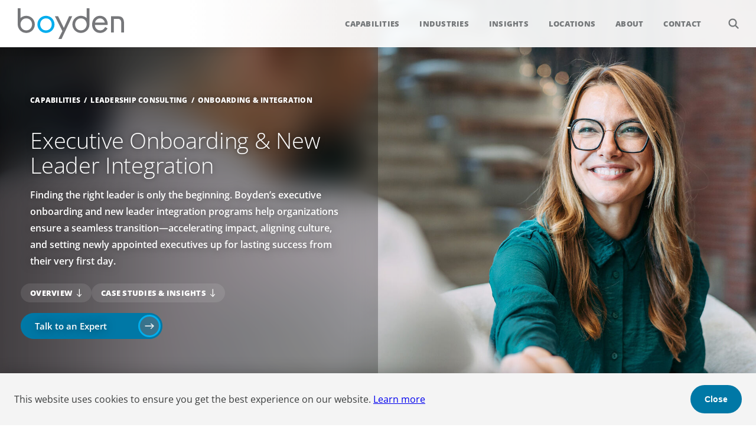

--- FILE ---
content_type: text/html; charset=UTF-8
request_url: https://www.boyden.com/onboarding-and-integration/
body_size: 14701
content:
<!DOCTYPE html>
<html lang="en">
<head>
    <meta charset="UTF-8" />
    <meta http-equiv="X-UA-Compatible" content="IE=edge" />
    <meta name="viewport" content="width=device-width, initial-scale=1, shrink-to-fit=no" />
    <title>Onboarding &amp; Integration - Executive Onboarding &amp; New Leader Integration - Boyden</title>
    <meta name="description" content="Boyden provides executive onboarding and integration consulting to help new leaders accelerate impact and align with organizational culture. Our executive onboarding consultants ensure smooth transitions and lasting success." />
    <meta name="google" value="notranslate"/>
    <link rel="shortcut icon" href="../img/favicon.ico" />

    <meta property="og:title" content="Onboarding &amp; Integration - Executive Onboarding &amp; New Leader Integration - Boyden" />
    <meta property="og:type" content="website" />
    <meta property="og:url" content="https://www.boyden.com/onboarding-and-integration/" />
    <meta property="og:description" content="Boyden provides executive onboarding and integration consulting to help new leaders accelerate impact and align with organizational culture. Our executive onboarding consultants ensure smooth transitions and lasting success." />
    <meta name="twitter:card" content="summary_large_image" />

    <link rel="stylesheet" href="../css/select2.min.css" />
    <link rel="stylesheet" href="../css/web.css" />
</head>
<body class="Capability">
    <header>
        <a class="logo" href="/">Boyden</a>
        <nav role="navigation" aria-label="Main navigation menu">
            <label aria-label="Open menu" aria-haspopup="menu" class="toggle" for="menu"><input id="menu" type="checkbox" /><hr/><hr/><hr/></label>
			<ul>
				<li><a href="/capabilities/">Capabilities</a>
					<div class="menu capabilities">
					    <div class="intro">
					        <div class="eyebrow">Capabilities</div>
					        <div class="heading">Explore our capabilities</div>
					        <p>Boyden&rsquo;s core capabilities are designed to help organizations build strong leadership, navigate complexity, and accelerate long-term performance.</p>
					
					        <a class="overview" href="/capabilities/">Discover how we can strengthen your team</a>
							<form class="search" data-section="53943776">
							    <label class="search-input" aria-label="Search"><input type="text" name="k" placeholder="Search capabilities..." /></label>
							    <input type="hidden" name="l" value="en" />
							    <input type="hidden" name="t" value="capability" />
							    <input type="hidden" name="f" value="card" />
							    <input type="hidden" name="capabilities" value="" />
							    <input type="hidden" name="industries" value="" />
							    <input type="hidden" name="locations" value="" />
							    <input type="hidden" name="include_global_insights" value="0" />
							    <input type="hidden" name="partners" value="" />
							    
							    
							    
							</form>
					    </div>
					    <div class="results cards" data-section="53943776" style="overflow: hidden;"></div>
					    <div class="items">
						<ul>
							<li>
								<a href="/executive-search/">Executive Search</a>
								<div class="one" style="background-image: url(/executive-search/tile.jpg)"></div>
							</li>
							<li>
								<a href="/interim-management/">Interim Management</a>
								<div class="one" style="background-image: url(/interim-management/tile.jpg)"></div>
							</li>
							<li>
								<a href="/leadership-consulting/">Leadership Consulting</a>
								<div class="many" style="background-image: url(/leadership-consulting/tile.jpg)">
								<ul>
									<li>
										<a href="/onboarding-and-integration/">Onboarding &amp; Integration</a>
										<div class="one" style="background-image: url(/onboarding-and-integration/tile.jpg)"></div>
									</li>
									<li>
										<a href="/assessment-and-profiling/">Assessment &amp; Profiling</a>
										<div class="one" style="background-image: url(/assessment-and-profiling/tile.jpg)"></div>
									</li>
									<li>
										<a href="/leadership-development/">Leadership Development</a>
										<div class="one" style="background-image: url(/leadership-development/tile.jpg)"></div>
									</li>
									<li>
										<a href="/executive-and-team-coaching/">Executive &amp; Team Coaching</a>
										<div class="one" style="background-image: url(/executive-and-team-coaching/tile.jpg)"></div>
									</li>
									<li>
										<a href="/succession-planning/">Succession Planning</a>
										<div class="one" style="background-image: url(/succession-planning/tile.jpg)"></div>
									</li>
									<li>
										<a href="/boyden-tools/">Boyden Tools</a>
										<div class="one" style="background-image: url(/boyden-tools/tile.jpg)"></div>
									</li>
								</ul>
								</div>
							</li>
							<li>
								<a href="/family-owned-privately-held-organizations/">Family-Owned/Privately Held Organizations</a>
								<div class="one" style="background-image: url(/family-owned-privately-held-organizations/tile.jpg)"></div>
							</li>
							<li>
								<a href="/global-multinational-organizations/">Global/Multinational Organizations</a>
								<div class="one" style="background-image: url(/global-multinational-organizations/tile.jpg)"></div>
							</li>
							<li>
								<a href="/ceo-and-board-services/">CEO &amp; Board Services</a>
								<div class="many" style="background-image: url(/ceo-and-board-services/tile.jpg)">
								<ul>
									<li>
										<a href="/board-consulting/">Board Consulting</a>
										<div class="one" style="background-image: url(/board-consulting/tile.jpg)"></div>
									</li>
									<li>
										<a href="/ceo-search/">CEO Search</a>
										<div class="one" style="background-image: url(/ceo-search/tile.jpg)"></div>
									</li>
									<li>
										<a href="/director-search/">Director Search</a>
										<div class="one" style="background-image: url(/director-search/tile.jpg)"></div>
									</li>
								</ul>
								</div>
							</li>
							<li>
								<a href="/private-equity-and-venture-capital/">Private Equity &amp; Venture Capital</a>
								<div class="one" style="background-image: url(/private-equity-and-venture-capital/tile.jpg)"></div>
							</li>
							<li>
								<a href="/financial-officers/">Financial Officers</a>
								<div class="one" style="background-image: url(/financial-officers/tile.jpg)"></div>
							</li>
							<li>
								<a href="/non-profit-organizations/">Non-Profit Organizations</a>
								<div class="one" style="background-image: url(/non-profit-organizations/tile.jpg)"></div>
							</li>
							<li>
								<a href="/human-resources/">Human Resources</a>
								<div class="one" style="background-image: url(/human-resources/tile.jpg)"></div>
							</li>
						</ul>
					    </div>
					</div>
				</li>
				<li><a href="/industries/">Industries</a>
					<div class="menu industries">
					    <div class="intro">
					        <div class="eyebrow">Industries</div>
					        <div class="heading">Explore the industries we serve</div>
					        <p>Boyden partners with organizations across global markets, bringing sector-specific insight and leadership expertise to help them adapt, grow, and outperform in a changing world.</p>
					
					        <a class="overview" href="/industries/">See how we support your industry</a>
							<form class="search" data-section="54071570">
							    <label class="search-input" aria-label="Search"><input type="text" name="k" placeholder="Search industries..." /></label>
							    <input type="hidden" name="l" value="en" />
							    <input type="hidden" name="t" value="industry" />
							    <input type="hidden" name="f" value="card" />
							    <input type="hidden" name="capabilities" value="" />
							    <input type="hidden" name="industries" value="" />
							    <input type="hidden" name="locations" value="" />
							    <input type="hidden" name="include_global_insights" value="0" />
							    <input type="hidden" name="partners" value="" />
							    
							    
							    
							</form>
					    </div>
					    <div class="results cards" data-section="54071570" style="overflow: hidden;"></div>
					    <div class="items">
							<ul>
								<li>
									<a href="/consumer-and-retail/">Consumer &amp; Retail</a>
									<div class="many" style="background-image: url(/consumer-and-retail/tile.jpg)">
									<ul>
										<li>
											<a href="/consumer-products/">Consumer Products</a>
											<div class="one" style="background-image: url(/consumer-products/tile.jpg)"></div>
										</li>
										<li>
											<a href="/travel-leisure-and-hospitality/">Travel, Leisure &amp; Hospitality</a>
											<div class="one" style="background-image: url(/travel-leisure-and-hospitality/tile.jpg)"></div>
										</li>
										<li>
											<a href="/retail-and-ecommerce/">Retail &amp; Ecommerce</a>
											<div class="one" style="background-image: url(/retail-and-ecommerce/tile.jpg)"></div>
										</li>
										<li>
											<a href="/luxury-and-apparel/">Luxury &amp; Apparel</a>
											<div class="one" style="background-image: url(/luxury-and-apparel/tile.jpg)"></div>
										</li>
										<li>
											<a href="/consumer-technology/">Consumer Technology</a>
											<div class="one" style="background-image: url(/consumer-technology/tile.jpg)"></div>
										</li>
									</ul>
									</div>
								</li>
								<li>
									<a href="/financial-services/">Financial Services</a>
									<div class="many" style="background-image: url(/financial-services/tile.jpg)">
									<ul>
										<li>
											<a href="/asset-management/">Asset Management</a>
											<div class="one" style="background-image: url(/asset-management/tile.jpg)"></div>
										</li>
										<li>
											<a href="/financial-and-sovereign-institutions/">Financial &amp; Sovereign Institutions</a>
											<div class="one" style="background-image: url(/financial-and-sovereign-institutions/tile.jpg)"></div>
										</li>
										<li>
											<a href="/fintech/">Fintech</a>
											<div class="one" style="background-image: url(/fintech-services/tile.jpg)"></div>
										</li>
										<li>
											<a href="/insurance/">Insurance</a>
											<div class="one" style="background-image: url(/insurance/tile.jpg)"></div>
										</li>
										<li>
											<a href="/investment-banking-and-markets/">Investment Banking &amp; Markets</a>
											<div class="one" style="background-image: url(/investment-banking-and-markets/tile.jpg)"></div>
										</li>
										<li>
											<a href="/real-estate/">Real Estate</a>
											<div class="one" style="background-image: url(/real-estate/tile.jpg)"></div>
										</li>
										<li>
											<a href="/retail-and-corporate-banking/">Retail &amp; Corporate Banking</a>
											<div class="one" style="background-image: url(/retail-and-corporate-banking/tile.jpg)"></div>
										</li>
										<li>
											<a href="/wealth-management-and-private-banking/">Wealth Management &amp; Private Banking</a>
											<div class="one" style="background-image: url(/wealth-management-and-private-banking/tile.jpg)"></div>
										</li>
									</ul>
									</div>
								</li>
								<li>
									<a href="/healthcare-and-life-sciences/">Healthcare &amp; Life Sciences</a>
									<div class="many" style="background-image: url(/healthcare-and-life-sciences/tile.jpg)">
									<ul>
										<li>
											<a href="/healthcare/">Healthcare</a>
											<div class="one" style="background-image: url(/healthcare/tile.jpg)"></div>
										</li>
										<li>
											<a href="/medtech/">Medtech</a>
											<div class="one" style="background-image: url(/medtech/tile.jpg)"></div>
										</li>
										<li>
											<a href="/pharma-and-biotech/">Pharma &amp; Biotech</a>
											<div class="one" style="background-image: url(/pharma-and-biotech/tile.jpg)"></div>
										</li>
									</ul>
									</div>
								</li>
								<li>
									<a href="/industrial/">Industrial</a>
									<div class="many">
									<ul>
										<li>
											<a href="/aerospace-and-defense/">Aerospace &amp; Defense</a>
											<div class="one" style="background-image: url(/aerospace-and-defense/tile.jpg)"></div>
										</li>
										<li>
											<a href="/automotive/">Automotive</a>
											<div class="one" style="background-image: url(/automotive/tile.jpg)"></div>
										</li>
										<li>
											<a href="/energy/">Energy</a>
											<div class="one" style="background-image: url(/energy/tile.jpg)"></div>
										</li>
										<li>
											<a href="/industrial-manufacturing/">Industrial Manufacturing</a>
											<div class="one" style="background-image: url(/industrial-manufacturing/tile.jpg)"></div>
										</li>
										<li>
											<a href="/infrastructure-epc-and-transportation/">Infrastructure, EPC &amp; Transportation</a>
											<div class="one" style="background-image: url(/infrastructure-epc-and-transportation/tile.jpg)"></div>
										</li>
										<li>
											<a href="/mining-and-primary-materials/">Mining &amp; Primary Materials</a>
											<div class="one" style="background-image: url(/mining-and-primary-materials/tile.jpg)"></div>
										</li>
										<li>
											<a href="/supply-chain-and-logistics/">Supply Chain &amp; Logistics</a>
											<div class="one" style="background-image: url(/supply-chain-and-logistics/tile.jpg)"></div>
										</li>
									</ul>
									</div>
								</li>
								<li>
									<a href="/professional-services/">Professional Services</a>
									<div class="one" style="background-image: url(/professional-services/tile.jpg)"></div>
								</li>
								<li>
									<a href="/social-impact/">Social Impact</a>
									<div class="many" style="background-image: url(/social-impact/tile.jpg)">
									<ul>
										<li>
											<a href="/education/">Education</a>
											<div class="one" style="background-image: url(/education/tile.jpg)"></div>
										</li>
										<li>
											<a href="/not-for-profit/">Not-for-Profit</a>
											<div class="one" style="background-image: url(/not-for-profit/tile.jpg)"></div>
										</li>
										<li>
											<a href="/public-sector/">Public Sector</a>
											<div class="one" style="background-image: url(/public-sector/tile.jpg)"></div>
										</li>
									</ul>
									</div>
								</li>
								<li>
									<a href="/technology/">Technology</a>
									<div class="many" style="background-image: url(/technology/tile.jpg)">
									<ul>
										<li>
											<a href="/ai-cloud-and-software/">AI, Cloud &amp; Software</a>
											<div class="one" style="background-image: url(/ai-cloud-and-software/tile.jpg)"></div>
										</li>
										<li>
											<a href="/digital-transformation-leadership/">Digital Transformation Leadership</a>
											<div class="one" style="background-image: url(/digital-transformation-leadership/tile.jpg)"></div>
										</li>
										<li>
											<a href="/fintech/">Fintech</a>
											<div class="one" style="background-image: url(/fintech/tile.jpg)"></div>
										</li>
										<li>
											<a href="/it-services-and-consulting/">IT Services &amp; Consulting</a>
											<div class="one" style="background-image: url(/it-services-and-consulting/tile.jpg)"></div>
										</li>
										<li>
											<a href="/media-gaming-and-consumer-electronics/">Media, Gaming &amp; Consumer Electronics</a>
											<div class="one" style="background-image: url(/media-gaming-and-consumer-electronics/tile.jpg)"></div>
										</li>
										<li>
											<a href="/semiconductor-infrastructure-and-embedded-hardware/">Semiconductor, Infrastructure &amp; Embedded Hardware</a>
											<div class="one" style="background-image: url(/semiconductor-infrastructure-and-embedded-hardware/tile.jpg)"></div>
										</li>
									</ul>
									</div>
								</li>
							</ul>
					    </div>
					</div>
				</li>
				<li><a href="/insights/">Insights</a>
					<div class="menu insights">
					    <div class="intro">
					        <div class="eyebrow">Insights</div>
					        <div class="heading">Perspectives that shape better leadership</div>
					        <p>Our insights highlight emerging trends, market shifts, and leadership challenges&mdash;providing clarity and direction for organizations navigating complexity and preparing for what&rsquo;s next.</p>
					
					        <a class="overview" href="/insights/">Access our latest insights</a>
							<form class="search" data-section="54331895">
							    <label class="search-input" aria-label="Search"><input type="text" name="k" placeholder="Search insights..." /></label>
							    <input type="hidden" name="l" value="en" />
							    <input type="hidden" name="t" value="insight" />
							    <input type="hidden" name="f" value="card" />
							    <input type="hidden" name="capabilities" value="" />
							    <input type="hidden" name="industries" value="" />
							    <input type="hidden" name="locations" value="" />
							    <input type="hidden" name="include_global_insights" value="0" />
							    <input type="hidden" name="partners" value="" />
							    
							    
							    
							    <label class="filter-select"><select multiple name="capability" data-placeholder="Filter by capabilities...">
							        <option class="placeholder" value="" disabled>Filter by capabilities...</option>
							        <option value="53225581">Executive Search</option>
							        <option value="53226063">Interim Management</option>
							        <option value="53226189">Leadership Consulting</option>
							        <option value="53249858" class="depth2">Onboarding & Integration</option>
							        <option value="53249947" class="depth2">Assessment & Profiling</option>
							        <option value="53249989" class="depth2">Leadership Development</option>
							        <option value="53250014" class="depth2">Executive & Team Coaching</option>
							        <option value="53250031" class="depth2">Succession Planning</option>
							        <option value="56293617" class="depth2">Boyden Tools</option>
							        <option value="53250054">Family-Owned/Privately Held Organizations</option>
							        <option value="53250055">Global/Multinational Organizations</option>
							        <option value="53250056">CEO & Board Services</option>
							        <option value="53250069" class="depth2">Board Consulting</option>
							        <option value="53250087" class="depth2">CEO Search</option>
							        <option value="53250088" class="depth2">Director Search</option>
							        <option value="53250089">Private Equity & Venture Capital</option>
							        <option value="53250160">Financial Officers</option>
							        <option value="53250173">Non-Profit Organizations</option>
							        <option value="53250167">Human Resources</option>
							    </select></label>
							    <label class="filter-select"><select multiple name="industry" data-placeholder="Filter by industries...">
							        <option class="placeholder" value="" disabled>Filter by industries...</option>
							        <option value="53248811">Consumer & Retail</option>
							        <option value="53265427" class="depth2">Consumer Products</option>
							        <option value="53265432" class="depth2">Travel, Leisure & Hospitality</option>
							        <option value="53265463" class="depth2">Retail & Ecommerce</option>
							        <option value="53265476" class="depth2">Luxury & Apparel</option>
							        <option value="53265497" class="depth2">Consumer Technology</option>
							        <option value="53265502">Financial Services</option>
							        <option value="53265509" class="depth2">Asset Management</option>
							        <option value="53265513" class="depth2">Financial & Sovereign Institutions</option>
							        <option value="53266161" class="depth2">Fintech</option>
							        <option value="53265531" class="depth2">Insurance</option>
							        <option value="53265534" class="depth2">Investment Banking & Markets</option>
							        <option value="53265543" class="depth2">Real Estate</option>
							        <option value="53265549" class="depth2">Retail & Corporate Banking</option>
							        <option value="53265573" class="depth2">Wealth Management & Private Banking</option>
							        <option value="53265581">Healthcare & Life Sciences</option>
							        <option value="53265682" class="depth2">Healthcare</option>
							        <option value="53265733" class="depth2">Medtech</option>
							        <option value="53265742" class="depth2">Pharma & Biotech</option>
							        <option value="53265773">Industrial</option>
							        <option value="53265794" class="depth2">Aerospace & Defense</option>
							        <option value="53265943" class="depth2">Automotive</option>
							        <option value="53265953" class="depth2">Energy</option>
							        <option value="53265966" class="depth2">Industrial Manufacturing</option>
							        <option value="53265980" class="depth2">Infrastructure, EPC & Transportation</option>
							        <option value="53265987" class="depth2">Mining & Primary Materials</option>
							        <option value="53265990" class="depth2">Supply Chain & Logistics</option>
							        <option value="55731590">Professional Services</option>
							        <option value="53266074">Social Impact</option>
							        <option value="53266097" class="depth2">Education</option>
							        <option value="53266111" class="depth2">Not-for-Profit</option>
							        <option value="53266116" class="depth2">Public Sector</option>
							        <option value="53266125">Technology</option>
							        <option value="53266139" class="depth2">AI, Cloud & Software</option>
							        <option value="53266151" class="depth2">Digital Transformation Leadership</option>
							        <option value="53265525" class="depth2">Fintech</option>
							        <option value="53266193" class="depth2">IT Services & Consulting</option>
							        <option value="53266237" class="depth2">Media, Gaming & Consumer Electronics</option>
							        <option value="53266257" class="depth2">Semiconductor, Infrastructure & Embedded Hardware</option>
							    </select></label>
							    <label class="filter-select"><select multiple name="location" data-placeholder="Filter by locations...">
							        <option class="placeholder" value="" disabled>Filter by locations...</option>
							        <option value="54083642">Americas</option>
							        <option value="54083664" class="depth2">Brazil</option>
							        <option value="54083670" class="depth2">Canada</option>
							        <option value="54083713" class="depth3">Calgary</option>
							        <option value="54083714" class="depth3">Montréal</option>
							        <option value="54083715" class="depth3">Ottawa</option>
							        <option value="54083716" class="depth3">Saskatoon</option>
							        <option value="54083717" class="depth3">Toronto</option>
							        <option value="54083718" class="depth3">Vancouver</option>
							        <option value="54083665" class="depth2">Mexico</option>
							        <option value="54083666" class="depth2">Perú</option>
							        <option value="54083671" class="depth2">United States</option>
							        <option value="54083719" class="depth3">Atlanta</option>
							        <option value="54083720" class="depth3">Boston</option>
							        <option value="54083721" class="depth3">California</option>
							        <option value="54083722" class="depth3">Chicago</option>
							        <option value="54083724" class="depth3">Denver</option>
							        <option value="54083723" class="depth3">Dallas</option>
							        <option value="54083725" class="depth3">Houston</option>
							        <option value="54083726" class="depth3">Miami</option>
							        <option value="54083730" class="depth3">New York</option>
							        <option value="54083731" class="depth3">Orlando</option>
							        <option value="54083732" class="depth3">Pittsburgh</option>
							        <option value="54083733" class="depth3">Princeton</option>
							        <option value="54083734" class="depth3">Seattle</option>
							        <option value="54083735" class="depth3">Summit</option>
							        <option value="54083736" class="depth3">Washington D.C.</option>
							        <option value="54083641">Europe</option>
							        <option value="54083680" class="depth2">Armenia</option>
							        <option value="54083681" class="depth2">Austria</option>
							        <option value="54083682" class="depth2">Azerbaijan</option>
							        <option value="54083683" class="depth2">Bulgaria</option>
							        <option value="54083684" class="depth2">Czech Republic</option>
							        <option value="54083696" class="depth2">Denmark</option>
							        <option value="54083737" class="depth3">Aarhus</option>
							        <option value="54083738" class="depth3">Copenhagen</option>
							        <option value="54083697" class="depth2">Finland</option>
							        <option value="54083701" class="depth2">France</option>
							        <option value="54083702" class="depth2">Germany</option>
							        <option value="54083740" class="depth3">Düsseldorf Holzstrasse</option>
							        <option value="54083739" class="depth3">Düsseldorf Cecilienallee</option>
							        <option value="54083741" class="depth3">Frankfurt</option>
							        <option value="54083742" class="depth3">Munich</option>
							        <option value="54083704" class="depth2">Greece, Cyprus & Malta</option>
							        <option value="54083744" class="depth3">Greece</option>
							        <option value="54083743" class="depth3">Cyprus</option>
							        <option value="54083745" class="depth3">Malta</option>
							        <option value="54083685" class="depth2">Hungary</option>
							        <option value="54083705" class="depth2">Ireland</option>
							        <option value="54083706" class="depth2">Italy</option>
							        <option value="54083686" class="depth2">Kazakhstan</option>
							        <option value="54083708" class="depth2">Netherlands</option>
							        <option value="54083698" class="depth2">Norway</option>
							        <option value="54083687" class="depth2">Poland</option>
							        <option value="54083709" class="depth2">Portugal</option>
							        <option value="54083746" class="depth3">Lisbon</option>
							        <option value="54083747" class="depth3">Porto</option>
							        <option value="54083688" class="depth2">Romania</option>
							        <option value="54083689" class="depth2">Serbia</option>
							        <option value="54083690" class="depth2">Slovakia</option>
							        <option value="54083691" class="depth2">Slovenia</option>
							        <option value="54083710" class="depth2">Spain</option>
							        <option value="54083748" class="depth3">Barcelona</option>
							        <option value="54083749" class="depth3">Madrid</option>
							        <option value="54083750" class="depth3">Valencia</option>
							        <option value="54083700" class="depth2">Sweden</option>
							        <option value="54083711" class="depth2">Switzerland</option>
							        <option value="54083692" class="depth2">Türkiye</option>
							        <option value="54083695" class="depth2">Ukraine</option>
							        <option value="54083712" class="depth2">United Kingdom</option>
							        <option value="54083751" class="depth3">Aberdeen</option>
							        <option value="54083752" class="depth3">London</option>
							        <option value="54083640">Asia / Pacific</option>
							        <option value="54083649" class="depth2">Australia</option>
							        <option value="54083651" class="depth2">China</option>
							        <option value="54083672" class="depth3">Hong Kong</option>
							        <option value="54083673" class="depth3">Shanghai</option>
							        <option value="54083652" class="depth2">India</option>
							        <option value="54083677" class="depth3">Mumbai</option>
							        <option value="54083679" class="depth3">Pune</option>
							        <option value="54083653" class="depth2">Japan</option>
							        <option value="54083655" class="depth2">Singapore</option>
							        <option value="54083657" class="depth2">South Korea</option>
							        <option value="54083658" class="depth2">Taiwan</option>
							        <option value="54083660" class="depth2">Thailand</option>
							        <option value="54083643">Africa / Middle East</option>
							        <option value="54083645" class="depth2">East Africa</option>
							        <option value="54083667" class="depth2">Egypt</option>
							        <option value="54083668" class="depth2">Saudi Arabia</option>
							        <option value="54083646" class="depth2">South Africa</option>
							        <option value="54083669" class="depth2">UAE</option>
							    </select></label>
							    <ul class="filters"></ul>
							</form>
					    </div>
					    <div class="results cards" data-section="54331895" style="overflow: hidden;"></div>
					    <div class="items">
					        <div class="results cards">
					            <div class="column">
					                <div class="category news">
					                    <div class="heading">
					                        <div class="title"><a href="/news/">News</a></div>
					                        <a class="arrow" href="/news/">View All</a>
					                    </div>
					                    <div class="items arrows">
					                        <a class="media-file event" href="/event/boyden-joins-as-sponsor-of-case-nais-independent-schools-57248482/">
					                            <div class="title">Boyden Joins as Sponsor of CASE-NAIS Independent Schools Conference 2026</div>
					                            <div class="type">Event</div>
					                        </a>
					                        <a class="media-file news-releases" href="/media/io-welcomes-new-chief-capital-officer-57228834/">
					                            <div class="title">IO Welcomes New Chief Capital Officer</div>
					                            <div class="type">News Releases</div>
					                        </a>
					                        <a class="media-file news-releases" href="/media/childrens-aid-foundation-of-canada-appoints-next-president-and-56991892/">
					                            <div class="title">Children’s Aid Foundation of Canada Appoints Next President & CEO</div>
					                            <div class="type">News Releases</div>
					                        </a>
					                    </div>
					                </div>
					                <div class="category case-studies">
					                    <div class="heading">
					                        <div class="title"><a href="/case-studies/">Case Studies</a></div>
					                        <a class="arrow" href="/case-studies/">View All</a>
					                    </div>
					                    <div class="items image blue">     
					                        <a class="media-file case-study" href="/media/strategic-board-renewal-for-a-high-growth-cybersecurity-leader-56595407/">
					                            <img loading="lazy" src="/strategic-board-renewal-for-a-high-growth-cybersecurity-leader/banner.jpg" alt="" />
					                            <div class="type">Technology</div>
					                            <div class="title">Strategic Board Renewal for a High-Growth Cybersecurity Leader</div>
					                        </a>
					                        <a class="media-file case-study" href="/media/bridging-cultures-building-leaders-creating-a-us-team-for-a-55774332/">
					                            <img loading="lazy" src="/bridging-cultures-building-leaders-creating-a-us-team-for-a/banner.jpg" alt="" />
					                            <div class="type">Technology</div>
					                            <div class="title">Bridging Cultures, Building Leaders: Creating a U.S. Team for a Global Manufacturing Pioneer</div>
					                        </a>
					                    </div>
					                </div>
					            </div>
					            <div class="column">
					                <div class="category thought-leadership">
					                    <div class="heading">
					                        <div class="title"><a href="/thought-leadership/">Thought Leadership</a></div>
					                        <a class="arrow" href="/thought-leadership/">View All</a>
					                    </div>
					                    <div class="items image blue">
					                        <a class="media-file articles-and-papers" href="/media/the-latest-boyden-brief-from-volatility-to-value-why-measuring-56464559/">
					                            <img loading="lazy" src="/the-latest-boyden-brief-from-volatility-to-value-why-measuring/banner.jpg" alt="" />
					                            <div class="type">Articles & Papers</div>
					                            <div class="title">The latest Boyden Brief - From Volatility to Value: Why Measuring Your ROI as an Interim Matters More Than Ever</div>
					                        </a>
					                        <a class="media-file articles-and-papers" href="/media/private-equitys-role-in-powering-the-energy-transition-55131782/">
					                            <img loading="lazy" src="/private-equitys-role-in-powering-the-energy-transition/tile.png" alt="" />
					                            <div class="type">Articles & Papers</div>
					                            <div class="title">Private Equity's Role in Powering the Energy Transition</div>
					                        </a>
					                        <a class="media-file articles-and-papers" href="/media/navigating-uncertainty-global-instability-reshapes-the-private-54807951/">
					                            <img loading="lazy" src="/navigating-uncertainty-global-instability-reshapes-the-private/banner.jpg" alt="" />
					                            <div class="type">Articles & Papers</div>
					                            <div class="title">Navigating Uncertainty: Global Instability Reshapes the Private Equity Playbook</div>
					                        </a>
					                    </div>
					                </div>
					            </div>
					        </div>
					    </div>
					</div>
				</li>
				<li><a href="/locations/">Locations</a>
					<div class="menu locations">
					    <div class="intro">
					        <div class="eyebrow">Locations</div>
					        <div class="heading">A global network at your side</div>
					        <p>With a global footprint and deep local expertise, Boyden&rsquo;s partners work closely with clients wherever they operate, delivering leadership solutions grounded in regional understanding.</p>
					
					        <a class="overview" href="/locations/">Find a Boyden office near you</a>
							<form class="search" data-section="54071642">
							    <label class="search-input" aria-label="Search"><input type="text" name="k" placeholder="Search locations..." /></label>
							    <input type="hidden" name="l" value="en" />
							    <input type="hidden" name="t" value="location" />
							    <input type="hidden" name="f" value="card" />
							    <input type="hidden" name="capabilities" value="" />
							    <input type="hidden" name="industries" value="" />
							    <input type="hidden" name="locations" value="" />
							    <input type="hidden" name="include_global_insights" value="0" />
							    <input type="hidden" name="partners" value="" />
							    
							    
							    
							</form>
					    </div>
					    <div class="results cards" data-section="54071642" style="overflow: hidden;"></div>
					    <div class="items">
							<ul>
								<li>
									<a href="/americas/">Americas</a>
									<div class="many">
									<ul>
										<li>
											<a href="/brazil/">Brazil</a>
										</li>
										<li>
											<a href="/canada/">Canada</a>
											<div class="many">
											<ul>
												<li>
													<a href="/calgary/">Calgary</a>
												</li>
												<li>
													<a href="/montreal/">Montréal</a>
												</li>
												<li>
													<a href="/ottawa/">Ottawa</a>
												</li>
												<li>
													<a href="/saskatoon/">Saskatoon</a>
												</li>
												<li>
													<a href="/toronto/">Toronto</a>
												</li>
												<li>
													<a href="/vancouver/">Vancouver</a>
												</li>
											</ul>
											</div>
										</li>
										<li>
											<a href="/mexico/">Mexico</a>
										</li>
										<li>
											<a href="/peru/">Perú</a>
										</li>
										<li>
											<a href="/united-states/">United States</a>
											<div class="many">
											<ul>
												<li>
													<a href="/atlanta/">Atlanta</a>
												</li>
												<li>
													<a href="/boston/">Boston</a>
												</li>
												<li>
													<a href="/california/">California</a>
												</li>
												<li>
													<a href="/chicago/">Chicago</a>
												</li>
												<li>
													<a href="/denver/">Denver</a>
												</li>
												<li>
													<a href="/dallas/">Dallas</a>
												</li>
												<li>
													<a href="/houston/">Houston</a>
												</li>
												<li>
													<a href="/miami/">Miami</a>
												</li>
												<li>
													<a href="/new-york/">New York</a>
												</li>
												<li>
													<a href="/orlando/">Orlando</a>
												</li>
												<li>
													<a href="/pittsburgh/">Pittsburgh</a>
												</li>
												<li>
													<a href="/princeton/">Princeton</a>
												</li>
												<li>
													<a href="/seattle/">Seattle</a>
												</li>
												<li>
													<a href="/summit/">Summit</a>
												</li>
												<li>
													<a href="/washington-dc/">Washington D.C.</a>
												</li>
											</ul>
											</div>
										</li>
									</ul>
									</div>
								</li>
								<li>
									<a href="/europe/">Europe</a>
									<div class="many">
									<ul>
										<li>
											<a href="/armenia/">Armenia</a>
										</li>
										<li>
											<a href="/austria/">Austria</a>
										</li>
										<li>
											<a href="/azerbaijan/">Azerbaijan</a>
										</li>
										<li>
											<a href="/bulgaria/">Bulgaria</a>
										</li>
										<li>
											<a href="/czech-republic/">Czech Republic</a>
										</li>
										<li>
											<a href="/denmark/">Denmark</a>
											<div class="many">
											<ul>
												<li>
													<a href="/aarhus/">Aarhus</a>
												</li>
												<li>
													<a href="/copenhagen/">Copenhagen</a>
												</li>
											</ul>
											</div>
										</li>
										<li>
											<a href="/finland/">Finland</a>
										</li>
										<li>
											<a href="/france/">France</a>
										</li>
										<li>
											<a href="/germany/">Germany</a>
											<div class="many">
											<ul>
												<li>
													<a href="/duesseldorf-holzstrasse/">Düsseldorf Holzstrasse</a>
												</li>
												<li>
													<a href="/dusseldorf/">Düsseldorf Cecilienallee</a>
												</li>
												<li>
													<a href="/frankfurt/">Frankfurt</a>
												</li>
												<li>
													<a href="/munich/">Munich</a>
												</li>
											</ul>
											</div>
										</li>
										<li>
											<a href="/greece-cyprus-and-malta/">Greece, Cyprus &amp; Malta</a>
											<div class="many">
											<ul>
												<li>
													<a href="/greece/">Greece</a>
												</li>
												<li>
													<a href="/cyprus/">Cyprus</a>
												</li>
												<li>
													<a href="/malta/">Malta</a>
												</li>
											</ul>
											</div>
										</li>
										<li>
											<a href="/hungary/">Hungary</a>
										</li>
										<li>
											<a href="/ireland/">Ireland</a>
										</li>
										<li>
											<a href="/italy/">Italy</a>
										</li>
										<li>
											<a href="/kazakhstan/">Kazakhstan</a>
										</li>
										<li>
											<a href="/netherlands/">Netherlands</a>
										</li>
										<li>
											<a href="/norway/">Norway</a>
										</li>
										<li>
											<a href="/poland/">Poland</a>
										</li>
										<li>
											<a href="/portugal/">Portugal</a>
											<div class="many">
											<ul>
												<li>
													<a href="/lisbon/">Lisbon</a>
												</li>
												<li>
													<a href="/porto/">Porto</a>
												</li>
											</ul>
											</div>
										</li>
										<li>
											<a href="/romania/">Romania</a>
										</li>
										<li>
											<a href="/serbia/">Serbia</a>
										</li>
										<li>
											<a href="/slovakia/">Slovakia</a>
										</li>
										<li>
											<a href="/slovenia/">Slovenia</a>
										</li>
										<li>
											<a href="/spain/">Spain</a>
											<div class="many">
											<ul>
												<li>
													<a href="/barcelona/">Barcelona</a>
												</li>
												<li>
													<a href="/madrid/">Madrid</a>
												</li>
												<li>
													<a href="/valencia/">Valencia</a>
												</li>
											</ul>
											</div>
										</li>
										<li>
											<a href="/sweden/">Sweden</a>
										</li>
										<li>
											<a href="/switzerland/">Switzerland</a>
										</li>
										<li>
											<a href="/tuerkiye/">Türkiye</a>
										</li>
										<li>
											<a href="/ukraine/">Ukraine</a>
										</li>
										<li>
											<a href="/united-kingdom/">United Kingdom</a>
											<div class="many">
											<ul>
												<li>
													<a href="/aberdeen/">Aberdeen</a>
												</li>
												<li>
													<a href="/london/">London</a>
												</li>
											</ul>
											</div>
										</li>
									</ul>
									</div>
								</li>
								<li>
									<a href="/asia-pacific/">Asia / Pacific</a>
									<div class="many">
									<ul>
										<li>
											<a href="/australia/">Australia</a>
										</li>
										<li>
											<a href="/china/">China</a>
											<div class="many">
											<ul>
												<li>
													<a href="/hong-kong/">Hong Kong</a>
												</li>
												<li>
													<a href="/shanghai/">Shanghai</a>
												</li>
											</ul>
											</div>
										</li>
										<li>
											<a href="/india/">India</a>
											<div class="many">
											<ul>
												<li>
													<a href="/mumbai/">Mumbai</a>
												</li>
												<li>
													<a href="/pune/">Pune</a>
												</li>
											</ul>
											</div>
										</li>
										<li>
											<a href="/japan/">Japan</a>
										</li>
										<li>
											<a href="/singapore/">Singapore</a>
										</li>
										<li>
											<a href="/south-korea/">South Korea</a>
										</li>
										<li>
											<a href="/taiwan/">Taiwan</a>
										</li>
										<li>
											<a href="/thailand/">Thailand</a>
										</li>
									</ul>
									</div>
								</li>
								<li>
									<a href="/africa-middle-east/">Africa / Middle East</a>
									<div class="many">
									<ul>
										<li>
											<a href="/east-africa/">East Africa</a>
										</li>
										<li>
											<a href="/egypt/">Egypt</a>
										</li>
										<li>
											<a href="/saudi-arabia/">Saudi Arabia</a>
										</li>
										<li>
											<a href="/south-africa/">South Africa</a>
										</li>
										<li>
											<a href="/uae/">UAE</a>
										</li>
									</ul>
									</div>
								</li>
							</ul>
					    </div>
					</div>
				</li>
				<li><a href="/who-is-boyden/">About</a>
					<div class="menu about">
					    <div class="intro">
					        <div class="eyebrow">About</div>
					        <div class="heading">Learn more about Boyden</div>
					        <p>Driven by collaboration, global perspective, and a deep commitment to clients, Boyden brings together expert advisors who help organizations build stronger leaders and more resilient futures.</p>
					
					        <a class="overview" href="/about/">Discover the Boyden difference</a>
					    </div>
					    <div class="items">
								<ul>
									<li><a href="/who-is-boyden/">Who is Boyden?</a><div class="one" style="background-image: url(/who-is-boyden/tile.jpg)"></div></li>
									<li><a href="/leadership/">Leadership</a><div class="one" style="background-image: url(/leadership/tile.jpg)"></div></li>
									<li><a href="/careers/">Careers</a><div class="one" style="background-image: url(/careers/tile.jpg)"></div></li>
								</ul>
					    </div>
					</div>
				</li>
				<li><a href="/contact/">Contact</a>
					<div class="menu contacts">
					    <div class="intro" tabindex="-1">
					        <div class="eyebrow">Contact</div>
					        <div class="heading">Start the conversation</div>
					        <p>Whether you&rsquo;re seeking exceptional leadership, exploring career opportunities, or looking for guidance, Boyden&rsquo;s global team is here to help you take the next step with confidence.</p>
					
					        <a class="overview" href="/contact/">Connect with us today</a>
							<form class="search" data-section="54289471">
							    <label class="search-input" aria-label="Search"><input type="text" name="k" placeholder="Search contacts..." /></label>
							    <input type="hidden" name="l" value="en" />
							    <input type="hidden" name="t" value="contact" />
							    <input type="hidden" name="f" value="card" />
							    <input type="hidden" name="capabilities" value="" />
							    <input type="hidden" name="industries" value="" />
							    <input type="hidden" name="locations" value="" />
							    <input type="hidden" name="include_global_insights" value="0" />
							    <input type="hidden" name="partners" value="" />
							    
							    
							    
							    <label class="filter-select"><select multiple name="capability" data-placeholder="Filter by capabilities...">
							        <option class="placeholder" value="" disabled>Filter by capabilities...</option>
							        <option value="53225581">Executive Search</option>
							        <option value="53226063">Interim Management</option>
							        <option value="53226189">Leadership Consulting</option>
							        <option value="53249858" class="depth2">Onboarding & Integration</option>
							        <option value="53249947" class="depth2">Assessment & Profiling</option>
							        <option value="53249989" class="depth2">Leadership Development</option>
							        <option value="53250014" class="depth2">Executive & Team Coaching</option>
							        <option value="53250031" class="depth2">Succession Planning</option>
							        <option value="56293617" class="depth2">Boyden Tools</option>
							        <option value="53250054">Family-Owned/Privately Held Organizations</option>
							        <option value="53250055">Global/Multinational Organizations</option>
							        <option value="53250056">CEO & Board Services</option>
							        <option value="53250069" class="depth2">Board Consulting</option>
							        <option value="53250087" class="depth2">CEO Search</option>
							        <option value="53250088" class="depth2">Director Search</option>
							        <option value="53250089">Private Equity & Venture Capital</option>
							        <option value="53250160">Financial Officers</option>
							        <option value="53250173">Non-Profit Organizations</option>
							        <option value="53250167">Human Resources</option>
							    </select></label>
							    <label class="filter-select"><select multiple name="industry" data-placeholder="Filter by industries...">
							        <option class="placeholder" value="" disabled>Filter by industries...</option>
							        <option value="53248811">Consumer & Retail</option>
							        <option value="53265427" class="depth2">Consumer Products</option>
							        <option value="53265432" class="depth2">Travel, Leisure & Hospitality</option>
							        <option value="53265463" class="depth2">Retail & Ecommerce</option>
							        <option value="53265476" class="depth2">Luxury & Apparel</option>
							        <option value="53265497" class="depth2">Consumer Technology</option>
							        <option value="53265502">Financial Services</option>
							        <option value="53265509" class="depth2">Asset Management</option>
							        <option value="53265513" class="depth2">Financial & Sovereign Institutions</option>
							        <option value="53266161" class="depth2">Fintech</option>
							        <option value="53265531" class="depth2">Insurance</option>
							        <option value="53265534" class="depth2">Investment Banking & Markets</option>
							        <option value="53265543" class="depth2">Real Estate</option>
							        <option value="53265549" class="depth2">Retail & Corporate Banking</option>
							        <option value="53265573" class="depth2">Wealth Management & Private Banking</option>
							        <option value="53265581">Healthcare & Life Sciences</option>
							        <option value="53265682" class="depth2">Healthcare</option>
							        <option value="53265733" class="depth2">Medtech</option>
							        <option value="53265742" class="depth2">Pharma & Biotech</option>
							        <option value="53265773">Industrial</option>
							        <option value="53265794" class="depth2">Aerospace & Defense</option>
							        <option value="53265943" class="depth2">Automotive</option>
							        <option value="53265953" class="depth2">Energy</option>
							        <option value="53265966" class="depth2">Industrial Manufacturing</option>
							        <option value="53265980" class="depth2">Infrastructure, EPC & Transportation</option>
							        <option value="53265987" class="depth2">Mining & Primary Materials</option>
							        <option value="53265990" class="depth2">Supply Chain & Logistics</option>
							        <option value="55731590">Professional Services</option>
							        <option value="53266074">Social Impact</option>
							        <option value="53266097" class="depth2">Education</option>
							        <option value="53266111" class="depth2">Not-for-Profit</option>
							        <option value="53266116" class="depth2">Public Sector</option>
							        <option value="53266125">Technology</option>
							        <option value="53266139" class="depth2">AI, Cloud & Software</option>
							        <option value="53266151" class="depth2">Digital Transformation Leadership</option>
							        <option value="53265525" class="depth2">Fintech</option>
							        <option value="53266193" class="depth2">IT Services & Consulting</option>
							        <option value="53266237" class="depth2">Media, Gaming & Consumer Electronics</option>
							        <option value="53266257" class="depth2">Semiconductor, Infrastructure & Embedded Hardware</option>
							    </select></label>
							    <label class="filter-select"><select multiple name="location" data-placeholder="Filter by locations...">
							        <option class="placeholder" value="" disabled>Filter by locations...</option>
							        <option value="54083642">Americas</option>
							        <option value="54083664" class="depth2">Brazil</option>
							        <option value="54083670" class="depth2">Canada</option>
							        <option value="54083713" class="depth3">Calgary</option>
							        <option value="54083714" class="depth3">Montréal</option>
							        <option value="54083715" class="depth3">Ottawa</option>
							        <option value="54083716" class="depth3">Saskatoon</option>
							        <option value="54083717" class="depth3">Toronto</option>
							        <option value="54083718" class="depth3">Vancouver</option>
							        <option value="54083665" class="depth2">Mexico</option>
							        <option value="54083666" class="depth2">Perú</option>
							        <option value="54083671" class="depth2">United States</option>
							        <option value="54083719" class="depth3">Atlanta</option>
							        <option value="54083720" class="depth3">Boston</option>
							        <option value="54083721" class="depth3">California</option>
							        <option value="54083722" class="depth3">Chicago</option>
							        <option value="54083724" class="depth3">Denver</option>
							        <option value="54083723" class="depth3">Dallas</option>
							        <option value="54083725" class="depth3">Houston</option>
							        <option value="54083726" class="depth3">Miami</option>
							        <option value="54083730" class="depth3">New York</option>
							        <option value="54083731" class="depth3">Orlando</option>
							        <option value="54083732" class="depth3">Pittsburgh</option>
							        <option value="54083733" class="depth3">Princeton</option>
							        <option value="54083734" class="depth3">Seattle</option>
							        <option value="54083735" class="depth3">Summit</option>
							        <option value="54083736" class="depth3">Washington D.C.</option>
							        <option value="54083641">Europe</option>
							        <option value="54083680" class="depth2">Armenia</option>
							        <option value="54083681" class="depth2">Austria</option>
							        <option value="54083682" class="depth2">Azerbaijan</option>
							        <option value="54083683" class="depth2">Bulgaria</option>
							        <option value="54083684" class="depth2">Czech Republic</option>
							        <option value="54083696" class="depth2">Denmark</option>
							        <option value="54083737" class="depth3">Aarhus</option>
							        <option value="54083738" class="depth3">Copenhagen</option>
							        <option value="54083697" class="depth2">Finland</option>
							        <option value="54083701" class="depth2">France</option>
							        <option value="54083702" class="depth2">Germany</option>
							        <option value="54083740" class="depth3">Düsseldorf Holzstrasse</option>
							        <option value="54083739" class="depth3">Düsseldorf Cecilienallee</option>
							        <option value="54083741" class="depth3">Frankfurt</option>
							        <option value="54083742" class="depth3">Munich</option>
							        <option value="54083704" class="depth2">Greece, Cyprus & Malta</option>
							        <option value="54083744" class="depth3">Greece</option>
							        <option value="54083743" class="depth3">Cyprus</option>
							        <option value="54083745" class="depth3">Malta</option>
							        <option value="54083685" class="depth2">Hungary</option>
							        <option value="54083705" class="depth2">Ireland</option>
							        <option value="54083706" class="depth2">Italy</option>
							        <option value="54083686" class="depth2">Kazakhstan</option>
							        <option value="54083708" class="depth2">Netherlands</option>
							        <option value="54083698" class="depth2">Norway</option>
							        <option value="54083687" class="depth2">Poland</option>
							        <option value="54083709" class="depth2">Portugal</option>
							        <option value="54083746" class="depth3">Lisbon</option>
							        <option value="54083747" class="depth3">Porto</option>
							        <option value="54083688" class="depth2">Romania</option>
							        <option value="54083689" class="depth2">Serbia</option>
							        <option value="54083690" class="depth2">Slovakia</option>
							        <option value="54083691" class="depth2">Slovenia</option>
							        <option value="54083710" class="depth2">Spain</option>
							        <option value="54083748" class="depth3">Barcelona</option>
							        <option value="54083749" class="depth3">Madrid</option>
							        <option value="54083750" class="depth3">Valencia</option>
							        <option value="54083700" class="depth2">Sweden</option>
							        <option value="54083711" class="depth2">Switzerland</option>
							        <option value="54083692" class="depth2">Türkiye</option>
							        <option value="54083695" class="depth2">Ukraine</option>
							        <option value="54083712" class="depth2">United Kingdom</option>
							        <option value="54083751" class="depth3">Aberdeen</option>
							        <option value="54083752" class="depth3">London</option>
							        <option value="54083640">Asia / Pacific</option>
							        <option value="54083649" class="depth2">Australia</option>
							        <option value="54083651" class="depth2">China</option>
							        <option value="54083672" class="depth3">Hong Kong</option>
							        <option value="54083673" class="depth3">Shanghai</option>
							        <option value="54083652" class="depth2">India</option>
							        <option value="54083677" class="depth3">Mumbai</option>
							        <option value="54083679" class="depth3">Pune</option>
							        <option value="54083653" class="depth2">Japan</option>
							        <option value="54083655" class="depth2">Singapore</option>
							        <option value="54083657" class="depth2">South Korea</option>
							        <option value="54083658" class="depth2">Taiwan</option>
							        <option value="54083660" class="depth2">Thailand</option>
							        <option value="54083643">Africa / Middle East</option>
							        <option value="54083645" class="depth2">East Africa</option>
							        <option value="54083667" class="depth2">Egypt</option>
							        <option value="54083668" class="depth2">Saudi Arabia</option>
							        <option value="54083646" class="depth2">South Africa</option>
							        <option value="54083669" class="depth2">UAE</option>
							    </select></label>
							    <ul class="filters"></ul>
							</form>
					    </div>
					    <div class="results cards" data-section="54289471" style="overflow: hidden;"></div>
					    <div class="items">
					        <div class="results cards placeholder" data-request="/get/contact?l=en">
					            <a class="result medium web-page-new" href="/locations/">
    <div class="image">
        <img src="/locations/tile-400x400.jpg" alt="" />
    </div>
    <div class="text">
        <div class="title">Locations</div>
        <div class="summary"><p>With a global footprint and deep local expertise, Boyden&rsquo;s partners work closely with clients wherever they operate, delivering leadership solutions grounded in regional understanding.</p>
</div>
    </div>
</a>
					            <a class="result small " href="/africa-middle-east/">
    <div class="image">
        <img src="/africa-middle-east/tile-400x400.jpg" alt="" />
    </div>
    <div class="text">
        <div class="title">Africa / Middle East</div>
        <div class="summary"><p>In key African and Gulf economies, Boyden supports clients operating in both established sectors and rapidly developing markets. Our regional understanding helps organizations secure leaders who are locally attuned and equipped for transformation.</p>
</div>
    </div>
</a>
					            <a class="result small " href="/americas/">
    <div class="image">
        <img src="/americas/tile-400x400.jpg" alt="" />
    </div>
    <div class="text">
        <div class="title">Americas</div>
        <div class="summary"><p>Boyden advises clients across mature and emerging markets in the Americas, from global financial centres to burgeoning innovation hubs. Our partners understand the nuances of each market and deliver forward-looking leadership solutions rooted in local knowledge.</p>
</div>
    </div>
</a>
					            <a class="result small " href="/asia-pacific/">
    <div class="image">
        <img src="/asia-pacific/tile-400x400.jpg" alt="" />
    </div>
    <div class="text">
        <div class="title">Asia / Pacific</div>
        <div class="summary"><p>Asia-Pacific is home to some of the world&rsquo;s fastest-growing economies and most influential talent markets. Boyden is anchored in key hubs to help clients engage and develop leaders who can navigate the region&rsquo;s interconnected ecosystems and drive performance across borders.</p>
</div>
    </div>
</a>
					            <a class="result small " href="/europe/">
    <div class="image">
        <img src="/europe/tile-400x400.jpg" alt="" />
    </div>
    <div class="text">
        <div class="title">Europe</div>
        <div class="summary"><p>Boyden&rsquo;s partners in Europe bring deep insight into a region defined by economic diversity and rapidly evolving markets. From the Nordics to the Mediterranean, Eastern Europe and beyond, we support clients seeking leadership with regional fluency and global perspective.</p>
</div>
    </div>
</a>
					            <a class="result medium web-page-new media-enquiries" href="/media-enquiries/">
    <div class="image">
        <img src="/media-enquiries/tile-400x400.jpg" alt="" />
    </div>
    <div class="text">
        <div class="title">Media Enquiries</div>
        <div class="summary">Boyden Partners are regularly quoted in print and digital media on industry, leadership and local business issues.</div>
        <div class="action">Media Contact</div>
    </div>
</a>
					            <a class="result medium web-page-new candidates" href="/cv/">
    <div class="image">
        <img src="/cv/tile-400x400.jpg" alt="" />
    </div>
    <div class="text">
        <div class="title">Candidates</div>
        <div class="summary">Build a relationship with Boyden and be considered for new opportunities by registering your professional experience within our global leadership database.</div>
        <div class="action">Submit CV</div>
    </div>
</a>
					            <a class="result small web-page-new" href="/capabilities/">
    <div class="image">
        <img src="/capabilities/tile-400x400.jpg" alt="" />
    </div>
    <div class="text">
        <div class="title">Capabilities</div>
        <div class="summary"><p>Discover the full breadth of Boyden&rsquo;s capabilities, from world-class executive search to leadership advisory and interim solutions, all crafted to strengthen your organization&rsquo;s leadership and future readiness.</p>
</div>
    </div>
</a>
					            <a class="result small web-page-new" href="/industries/">
    <div class="image">
        <img src="/industries/tile-400x400.jpg" alt="" />
    </div>
    <div class="text">
        <div class="title">Industries</div>
        <div class="summary"><p>Boyden uses its experience and global presence to secure professional talent in a range of key industries, including financial services, healthcare &amp; life sciences, private equity and more.</p>
</div>
    </div>
</a>
					        </div>
					    </div>
					</div>
				</li>
			</ul>
            <label class="toggle" for="search"><input id="search" type="checkbox" />Search</label>
			<div class="menu search">
			    <div class="intro">
			        <div class="eyebrow">Search Boyden</div>
			        <div class="heading">Let us help you find whatever you're searching for</div>
			        
					<form class="search" data-section="54511263">
					    <label class="search-input" aria-label="Search"><input type="text" name="k" placeholder="Search site..." /></label>
					    <input type="hidden" name="l" value="en" />
					    <input type="hidden" name="t" value="site" />
					    <input type="hidden" name="f" value="card" />
					    <input type="hidden" name="capabilities" value="" />
					    <input type="hidden" name="industries" value="" />
					    <input type="hidden" name="locations" value="" />
					    <input type="hidden" name="include_global_insights" value="0" />
					    <input type="hidden" name="partners" value="" />
					    
					    
					    
					    <label class="filter-select"><select multiple name="capability" data-placeholder="Filter by capabilities...">
					        <option class="placeholder" value="" disabled>Filter by capabilities...</option>
					        <option value="53225581">Executive Search</option>
					        <option value="53226063">Interim Management</option>
					        <option value="53226189">Leadership Consulting</option>
					        <option value="53249858" class="depth2">Onboarding & Integration</option>
					        <option value="53249947" class="depth2">Assessment & Profiling</option>
					        <option value="53249989" class="depth2">Leadership Development</option>
					        <option value="53250014" class="depth2">Executive & Team Coaching</option>
					        <option value="53250031" class="depth2">Succession Planning</option>
					        <option value="56293617" class="depth2">Boyden Tools</option>
					        <option value="53250054">Family-Owned/Privately Held Organizations</option>
					        <option value="53250055">Global/Multinational Organizations</option>
					        <option value="53250056">CEO & Board Services</option>
					        <option value="53250069" class="depth2">Board Consulting</option>
					        <option value="53250087" class="depth2">CEO Search</option>
					        <option value="53250088" class="depth2">Director Search</option>
					        <option value="53250089">Private Equity & Venture Capital</option>
					        <option value="53250160">Financial Officers</option>
					        <option value="53250173">Non-Profit Organizations</option>
					        <option value="53250167">Human Resources</option>
					    </select></label>
					    <label class="filter-select"><select multiple name="industry" data-placeholder="Filter by industries...">
					        <option class="placeholder" value="" disabled>Filter by industries...</option>
					        <option value="53248811">Consumer & Retail</option>
					        <option value="53265427" class="depth2">Consumer Products</option>
					        <option value="53265432" class="depth2">Travel, Leisure & Hospitality</option>
					        <option value="53265463" class="depth2">Retail & Ecommerce</option>
					        <option value="53265476" class="depth2">Luxury & Apparel</option>
					        <option value="53265497" class="depth2">Consumer Technology</option>
					        <option value="53265502">Financial Services</option>
					        <option value="53265509" class="depth2">Asset Management</option>
					        <option value="53265513" class="depth2">Financial & Sovereign Institutions</option>
					        <option value="53266161" class="depth2">Fintech</option>
					        <option value="53265531" class="depth2">Insurance</option>
					        <option value="53265534" class="depth2">Investment Banking & Markets</option>
					        <option value="53265543" class="depth2">Real Estate</option>
					        <option value="53265549" class="depth2">Retail & Corporate Banking</option>
					        <option value="53265573" class="depth2">Wealth Management & Private Banking</option>
					        <option value="53265581">Healthcare & Life Sciences</option>
					        <option value="53265682" class="depth2">Healthcare</option>
					        <option value="53265733" class="depth2">Medtech</option>
					        <option value="53265742" class="depth2">Pharma & Biotech</option>
					        <option value="53265773">Industrial</option>
					        <option value="53265794" class="depth2">Aerospace & Defense</option>
					        <option value="53265943" class="depth2">Automotive</option>
					        <option value="53265953" class="depth2">Energy</option>
					        <option value="53265966" class="depth2">Industrial Manufacturing</option>
					        <option value="53265980" class="depth2">Infrastructure, EPC & Transportation</option>
					        <option value="53265987" class="depth2">Mining & Primary Materials</option>
					        <option value="53265990" class="depth2">Supply Chain & Logistics</option>
					        <option value="55731590">Professional Services</option>
					        <option value="53266074">Social Impact</option>
					        <option value="53266097" class="depth2">Education</option>
					        <option value="53266111" class="depth2">Not-for-Profit</option>
					        <option value="53266116" class="depth2">Public Sector</option>
					        <option value="53266125">Technology</option>
					        <option value="53266139" class="depth2">AI, Cloud & Software</option>
					        <option value="53266151" class="depth2">Digital Transformation Leadership</option>
					        <option value="53265525" class="depth2">Fintech</option>
					        <option value="53266193" class="depth2">IT Services & Consulting</option>
					        <option value="53266237" class="depth2">Media, Gaming & Consumer Electronics</option>
					        <option value="53266257" class="depth2">Semiconductor, Infrastructure & Embedded Hardware</option>
					    </select></label>
					    <label class="filter-select"><select multiple name="location" data-placeholder="Filter by locations...">
					        <option class="placeholder" value="" disabled>Filter by locations...</option>
					        <option value="54083642">Americas</option>
					        <option value="54083664" class="depth2">Brazil</option>
					        <option value="54083670" class="depth2">Canada</option>
					        <option value="54083713" class="depth3">Calgary</option>
					        <option value="54083714" class="depth3">Montréal</option>
					        <option value="54083715" class="depth3">Ottawa</option>
					        <option value="54083716" class="depth3">Saskatoon</option>
					        <option value="54083717" class="depth3">Toronto</option>
					        <option value="54083718" class="depth3">Vancouver</option>
					        <option value="54083665" class="depth2">Mexico</option>
					        <option value="54083666" class="depth2">Perú</option>
					        <option value="54083671" class="depth2">United States</option>
					        <option value="54083719" class="depth3">Atlanta</option>
					        <option value="54083720" class="depth3">Boston</option>
					        <option value="54083721" class="depth3">California</option>
					        <option value="54083722" class="depth3">Chicago</option>
					        <option value="54083724" class="depth3">Denver</option>
					        <option value="54083723" class="depth3">Dallas</option>
					        <option value="54083725" class="depth3">Houston</option>
					        <option value="54083726" class="depth3">Miami</option>
					        <option value="54083730" class="depth3">New York</option>
					        <option value="54083731" class="depth3">Orlando</option>
					        <option value="54083732" class="depth3">Pittsburgh</option>
					        <option value="54083733" class="depth3">Princeton</option>
					        <option value="54083734" class="depth3">Seattle</option>
					        <option value="54083735" class="depth3">Summit</option>
					        <option value="54083736" class="depth3">Washington D.C.</option>
					        <option value="54083641">Europe</option>
					        <option value="54083680" class="depth2">Armenia</option>
					        <option value="54083681" class="depth2">Austria</option>
					        <option value="54083682" class="depth2">Azerbaijan</option>
					        <option value="54083683" class="depth2">Bulgaria</option>
					        <option value="54083684" class="depth2">Czech Republic</option>
					        <option value="54083696" class="depth2">Denmark</option>
					        <option value="54083737" class="depth3">Aarhus</option>
					        <option value="54083738" class="depth3">Copenhagen</option>
					        <option value="54083697" class="depth2">Finland</option>
					        <option value="54083701" class="depth2">France</option>
					        <option value="54083702" class="depth2">Germany</option>
					        <option value="54083740" class="depth3">Düsseldorf Holzstrasse</option>
					        <option value="54083739" class="depth3">Düsseldorf Cecilienallee</option>
					        <option value="54083741" class="depth3">Frankfurt</option>
					        <option value="54083742" class="depth3">Munich</option>
					        <option value="54083704" class="depth2">Greece, Cyprus & Malta</option>
					        <option value="54083744" class="depth3">Greece</option>
					        <option value="54083743" class="depth3">Cyprus</option>
					        <option value="54083745" class="depth3">Malta</option>
					        <option value="54083685" class="depth2">Hungary</option>
					        <option value="54083705" class="depth2">Ireland</option>
					        <option value="54083706" class="depth2">Italy</option>
					        <option value="54083686" class="depth2">Kazakhstan</option>
					        <option value="54083708" class="depth2">Netherlands</option>
					        <option value="54083698" class="depth2">Norway</option>
					        <option value="54083687" class="depth2">Poland</option>
					        <option value="54083709" class="depth2">Portugal</option>
					        <option value="54083746" class="depth3">Lisbon</option>
					        <option value="54083747" class="depth3">Porto</option>
					        <option value="54083688" class="depth2">Romania</option>
					        <option value="54083689" class="depth2">Serbia</option>
					        <option value="54083690" class="depth2">Slovakia</option>
					        <option value="54083691" class="depth2">Slovenia</option>
					        <option value="54083710" class="depth2">Spain</option>
					        <option value="54083748" class="depth3">Barcelona</option>
					        <option value="54083749" class="depth3">Madrid</option>
					        <option value="54083750" class="depth3">Valencia</option>
					        <option value="54083700" class="depth2">Sweden</option>
					        <option value="54083711" class="depth2">Switzerland</option>
					        <option value="54083692" class="depth2">Türkiye</option>
					        <option value="54083695" class="depth2">Ukraine</option>
					        <option value="54083712" class="depth2">United Kingdom</option>
					        <option value="54083751" class="depth3">Aberdeen</option>
					        <option value="54083752" class="depth3">London</option>
					        <option value="54083640">Asia / Pacific</option>
					        <option value="54083649" class="depth2">Australia</option>
					        <option value="54083651" class="depth2">China</option>
					        <option value="54083672" class="depth3">Hong Kong</option>
					        <option value="54083673" class="depth3">Shanghai</option>
					        <option value="54083652" class="depth2">India</option>
					        <option value="54083677" class="depth3">Mumbai</option>
					        <option value="54083679" class="depth3">Pune</option>
					        <option value="54083653" class="depth2">Japan</option>
					        <option value="54083655" class="depth2">Singapore</option>
					        <option value="54083657" class="depth2">South Korea</option>
					        <option value="54083658" class="depth2">Taiwan</option>
					        <option value="54083660" class="depth2">Thailand</option>
					        <option value="54083643">Africa / Middle East</option>
					        <option value="54083645" class="depth2">East Africa</option>
					        <option value="54083667" class="depth2">Egypt</option>
					        <option value="54083668" class="depth2">Saudi Arabia</option>
					        <option value="54083646" class="depth2">South Africa</option>
					        <option value="54083669" class="depth2">UAE</option>
					    </select></label>
					    <ul class="filters"></ul>
					</form>
			    </div>
			    <div class="results cards" data-section="54511263" style="overflow: hidden;"></div>
			    <div class="items">
			        <div class="results cards placeholder" data-request="/get/search?l=en">
			            <a class="result large web-page-new" href="/locations/">
    <div class="image">
        <img src="/locations/banner-680x252.jpg" alt="" />
    </div>
    <div class="text">
        <div class="title">Locations</div>
        <div class="summary"><p>With a global footprint and deep local expertise, Boyden&rsquo;s partners work closely with clients wherever they operate, delivering leadership solutions grounded in regional understanding.</p>
</div>
    </div>
</a>
			            <a class="result medium web-page-new" href="/who-is-boyden/">
    <div class="image">
        <img src="/who-is-boyden/tile-400x400.jpg" alt="" />
    </div>
    <div class="text">
        <div class="title">Who is Boyden?</div>
        <div class="summary"></div>
    </div>
</a>
			            <a class="result small web-page-new" href="/capabilities/">
    <div class="image">
        <img src="/capabilities/tile-400x400.jpg" alt="" />
    </div>
    <div class="text">
        <div class="title">Capabilities</div>
        <div class="summary"><p>Discover the full breadth of Boyden&rsquo;s capabilities, from world-class executive search to leadership advisory and interim solutions, all crafted to strengthen your organization&rsquo;s leadership and future readiness.</p>
</div>
    </div>
</a>
			            <a class="result small web-page-new" href="/industries/">
    <div class="image">
        <img src="/industries/tile-400x400.jpg" alt="" />
    </div>
    <div class="text">
        <div class="title">Industries</div>
        <div class="summary"><p>Boyden uses its experience and global presence to secure professional talent in a range of key industries, including financial services, healthcare &amp; life sciences, private equity and more.</p>
</div>
    </div>
</a>
			            <a class="result large media-file case-study" href="/media/strategic-board-renewal-for-a-high-growth-cybersecurity-leader-56595407/">
    <div class="image">
        <img src="/media/strategic-board-renewal-for-a-high-growth-cybersecurity-leader-56595407/banner-680x252.jpg" alt="" />
    </div>
    <div class="text">
            <div class="type">Case Study</div>
        <div class="title">Strategic Board Renewal for a High-Growth Cybersecurity Leader</div>
        <div class="summary"><p>Boyden partnered with a publicly traded cybersecurity firm to appoint a transformative director whose reputation and leadership experience amplify the company&rsquo;s strategic ambitions and market position.</p>
</div>
    </div>
</a>
			            <a class="result medium media-file thought-leadership articles-and-papers" href="/media/the-latest-boyden-brief-from-volatility-to-value-why-measuring-56464559/">
    <div class="image">
        <img src="/media/the-latest-boyden-brief-from-volatility-to-value-why-measuring-56464559/banner-680x252.jpg" alt="" />
    </div>
    <div class="text">
        <div class="type">Articles & Papers</div>
        <div class="title">The latest Boyden Brief - From Volatility to Value: Why Measuring Your ROI as an Interim Matters More Than Ever</div>
        <div class="summary"><p>Discover why measuring ROI as an interim executive is critical in today&rsquo;s volatile market. Explore insights from Boyden&rsquo;s latest poll, practical steps for success, and strategies to demonstrate impact in 2026.</p>
</div>
    </div>
</a>
			            <a class="result small media-file news in-the-media" href="/media/deal-or-no-deal-jcpenneys-landmark-950-million-deal-collapses-56967280/">
    <div class="image">
        <img src="/img/boyden-banner-1920x1080.jpg" alt="" />
    </div>
    <div class="text">
        <div class="type">In the Media</div>
        <div class="title">DEAL OR NO DEAL JCPenney’s ‘landmark’ $950 million deal collapses leaving 120 stores on the chopping block</div>
        <div class="summary"></div>
    </div>
</a>
			            <a class="result small media-file news in-the-media" href="/media/cfos-chros-and-coos-why-so-many-boards-are-revamping-the-c-suite-56929696/">
    <div class="image">
        <img src="/img/boyden-banner-1920x1080.jpg" alt="" />
    </div>
    <div class="text">
        <div class="type">In the Media</div>
        <div class="title">CFOs, CHROs and COOs — Why So Many Boards Are Revamping the C-Suite</div>
        <div class="summary">In 2025, companies are revamping their C-suites with record appointments of CFOs, CHROs, and COOs, emphasizing succession planning and leadership equipped for rapid change. As highlighted by Boyden’s Diane Pire, HR’s strategic role is increasingly vital to organizational success.</div>
    </div>
</a>
			        </div>
			    </div>
			</div>        </nav>
    </header>
    <main>
		<section class="top-banner rich-text text-left blur">
		    <img src="banner.jpg" alt="Onboarding &amp; Integration" />
		    <div>
				<ul class="crumbs path" itemscope itemtype="https://schema.org/BreadcrumbList"><li itemprop="itemListElement" itemscope itemtype="https://schema.org/ListItem"><a itemprop="item name" href="../capabilities/">Capabilities</a></li>
				<li itemprop="itemListElement" itemscope itemtype="https://schema.org/ListItem"><a itemprop="item name" href="../leadership-consulting/">Leadership Consulting</a></li>
				<li itemprop="itemListElement item name" itemscope itemtype="https://schema.org/ListItem">Onboarding & Integration</li>
				</ul>
		        <h1>Executive Onboarding & New Leader Integration</h1>
				<p>Finding the right leader is only the beginning. Boyden&rsquo;s&nbsp;executive onboarding&nbsp;and&nbsp;new leader integration&nbsp;programs help organizations ensure a seamless transition&mdash;accelerating impact, aligning culture, and setting newly appointed executives up for lasting success from their very first day.</p>
				<ul class="subnav"><li><a href="#overview">Overview</a></li><li><a href="#insights">Case Studies &amp; Insights</a></li></ul><p><a class="button" href="#team">Talk to an Expert</a></p>
		    </div>
		</section>
		<section class="rich-text image right-50 nowrap light-bg animate fade-in" data-oid="55032646" id="overview">
		<div>
		    <div class="image right-50">
		    <img class="right-50" src="../img/52176939D.jpg" alt="" />
		    </div>
		<div class="text">
		    <h2>Strategic onboarding sets up a successful future</h2>
		
		<p>Boyden&rsquo;s&nbsp;leadership onboarding&nbsp;approach goes far beyond orientation. We partner with both the new leader and the organization through a structured&nbsp;onboarding and integration&nbsp;process designed to strengthen pivotal relationships, establish trust, and align with strategic&nbsp;goals. Our&nbsp;executive onboarding consultants&nbsp;provide coaching, analytics, and cultural insight to ensure early wins within the critical first 100 days. Backed by decades of experience in&nbsp;executive search&nbsp;and&nbsp;leadership consulting, Boyden brings&nbsp;deep&nbsp;understanding of leadership transitions across industries and regions. From&nbsp;new leader onboarding&nbsp;to team alignment and stakeholder mapping, our tailored integration programs help leaders adapt quickly, deliver measurable impact, and build the foundation for long-term success.</p>
		
		</div>
		</div>
		</section>		        <section id="team" class="team">
		    <div>
		        <h2>Talk to an Expert</h2>
		        <p>At Boyden, we&#39;re proud of our deep sector and functional expertise globally to define a custom plan for every situation. Our collaboration results in solutions that not only address unique leadership needs, but also supports a client&#39;s growth at each stage. Contact us to learn more about our global boutique approach.</p>
		
				<form class="search" data-section="53249858">
				    <label class="search-input" aria-label="Search"><input type="text" name="k" placeholder="Search team..." /></label>
				    <input type="hidden" name="l" value="en" />
				    <input type="hidden" name="t" value="partners" />
				    <input type="hidden" name="f" value="card" />
				    <input type="hidden" name="capabilities" value="53249858" />
				    <input type="hidden" name="industries" value="" />
				    <input type="hidden" name="locations" value="" />
				    <input type="hidden" name="include_global_insights" value="0" />
				    <input type="hidden" name="partners" value="" />
				    
				    <input type="hidden" name="limit" value="999" data-immutable="1" />
				    
				    <label class="filter-select"><select multiple name="industry" data-placeholder="Filter by industries...">
				        <option class="placeholder" value="" disabled>Filter by industries...</option>
				        <option value="53248811">Consumer & Retail</option>
				        <option value="53265427" class="depth2">Consumer Products</option>
				        <option value="53265432" class="depth2">Travel, Leisure & Hospitality</option>
				        <option value="53265463" class="depth2">Retail & Ecommerce</option>
				        <option value="53265476" class="depth2">Luxury & Apparel</option>
				        <option value="53265497" class="depth2">Consumer Technology</option>
				        <option value="53265502">Financial Services</option>
				        <option value="53265509" class="depth2">Asset Management</option>
				        <option value="53265513" class="depth2">Financial & Sovereign Institutions</option>
				        <option value="53266161" class="depth2">Fintech</option>
				        <option value="53265531" class="depth2">Insurance</option>
				        <option value="53265534" class="depth2">Investment Banking & Markets</option>
				        <option value="53265543" class="depth2">Real Estate</option>
				        <option value="53265549" class="depth2">Retail & Corporate Banking</option>
				        <option value="53265573" class="depth2">Wealth Management & Private Banking</option>
				        <option value="53265581">Healthcare & Life Sciences</option>
				        <option value="53265682" class="depth2">Healthcare</option>
				        <option value="53265733" class="depth2">Medtech</option>
				        <option value="53265742" class="depth2">Pharma & Biotech</option>
				        <option value="53265773">Industrial</option>
				        <option value="53265794" class="depth2">Aerospace & Defense</option>
				        <option value="53265943" class="depth2">Automotive</option>
				        <option value="53265953" class="depth2">Energy</option>
				        <option value="53265966" class="depth2">Industrial Manufacturing</option>
				        <option value="53265980" class="depth2">Infrastructure, EPC & Transportation</option>
				        <option value="53265987" class="depth2">Mining & Primary Materials</option>
				        <option value="53265990" class="depth2">Supply Chain & Logistics</option>
				        <option value="55731590">Professional Services</option>
				        <option value="53266074">Social Impact</option>
				        <option value="53266097" class="depth2">Education</option>
				        <option value="53266111" class="depth2">Not-for-Profit</option>
				        <option value="53266116" class="depth2">Public Sector</option>
				        <option value="53266125">Technology</option>
				        <option value="53266139" class="depth2">AI, Cloud & Software</option>
				        <option value="53266151" class="depth2">Digital Transformation Leadership</option>
				        <option value="53265525" class="depth2">Fintech</option>
				        <option value="53266193" class="depth2">IT Services & Consulting</option>
				        <option value="53266237" class="depth2">Media, Gaming & Consumer Electronics</option>
				        <option value="53266257" class="depth2">Semiconductor, Infrastructure & Embedded Hardware</option>
				    </select></label>
				    <label class="filter-select"><select multiple name="location" data-placeholder="Filter by locations...">
				        <option class="placeholder" value="" disabled>Filter by locations...</option>
				        <option value="54083642">Americas</option>
				        <option value="54083664" class="depth2">Brazil</option>
				        <option value="54083670" class="depth2">Canada</option>
				        <option value="54083713" class="depth3">Calgary</option>
				        <option value="54083714" class="depth3">Montréal</option>
				        <option value="54083715" class="depth3">Ottawa</option>
				        <option value="54083716" class="depth3">Saskatoon</option>
				        <option value="54083717" class="depth3">Toronto</option>
				        <option value="54083718" class="depth3">Vancouver</option>
				        <option value="54083665" class="depth2">Mexico</option>
				        <option value="54083666" class="depth2">Perú</option>
				        <option value="54083671" class="depth2">United States</option>
				        <option value="54083719" class="depth3">Atlanta</option>
				        <option value="54083720" class="depth3">Boston</option>
				        <option value="54083721" class="depth3">California</option>
				        <option value="54083722" class="depth3">Chicago</option>
				        <option value="54083724" class="depth3">Denver</option>
				        <option value="54083723" class="depth3">Dallas</option>
				        <option value="54083725" class="depth3">Houston</option>
				        <option value="54083726" class="depth3">Miami</option>
				        <option value="54083730" class="depth3">New York</option>
				        <option value="54083731" class="depth3">Orlando</option>
				        <option value="54083732" class="depth3">Pittsburgh</option>
				        <option value="54083733" class="depth3">Princeton</option>
				        <option value="54083734" class="depth3">Seattle</option>
				        <option value="54083735" class="depth3">Summit</option>
				        <option value="54083736" class="depth3">Washington D.C.</option>
				        <option value="54083641">Europe</option>
				        <option value="54083680" class="depth2">Armenia</option>
				        <option value="54083681" class="depth2">Austria</option>
				        <option value="54083682" class="depth2">Azerbaijan</option>
				        <option value="54083683" class="depth2">Bulgaria</option>
				        <option value="54083684" class="depth2">Czech Republic</option>
				        <option value="54083696" class="depth2">Denmark</option>
				        <option value="54083737" class="depth3">Aarhus</option>
				        <option value="54083738" class="depth3">Copenhagen</option>
				        <option value="54083697" class="depth2">Finland</option>
				        <option value="54083701" class="depth2">France</option>
				        <option value="54083702" class="depth2">Germany</option>
				        <option value="54083740" class="depth3">Düsseldorf Holzstrasse</option>
				        <option value="54083739" class="depth3">Düsseldorf Cecilienallee</option>
				        <option value="54083741" class="depth3">Frankfurt</option>
				        <option value="54083742" class="depth3">Munich</option>
				        <option value="54083704" class="depth2">Greece, Cyprus & Malta</option>
				        <option value="54083744" class="depth3">Greece</option>
				        <option value="54083743" class="depth3">Cyprus</option>
				        <option value="54083745" class="depth3">Malta</option>
				        <option value="54083685" class="depth2">Hungary</option>
				        <option value="54083705" class="depth2">Ireland</option>
				        <option value="54083706" class="depth2">Italy</option>
				        <option value="54083686" class="depth2">Kazakhstan</option>
				        <option value="54083708" class="depth2">Netherlands</option>
				        <option value="54083698" class="depth2">Norway</option>
				        <option value="54083687" class="depth2">Poland</option>
				        <option value="54083709" class="depth2">Portugal</option>
				        <option value="54083746" class="depth3">Lisbon</option>
				        <option value="54083747" class="depth3">Porto</option>
				        <option value="54083688" class="depth2">Romania</option>
				        <option value="54083689" class="depth2">Serbia</option>
				        <option value="54083690" class="depth2">Slovakia</option>
				        <option value="54083691" class="depth2">Slovenia</option>
				        <option value="54083710" class="depth2">Spain</option>
				        <option value="54083748" class="depth3">Barcelona</option>
				        <option value="54083749" class="depth3">Madrid</option>
				        <option value="54083750" class="depth3">Valencia</option>
				        <option value="54083700" class="depth2">Sweden</option>
				        <option value="54083711" class="depth2">Switzerland</option>
				        <option value="54083692" class="depth2">Türkiye</option>
				        <option value="54083695" class="depth2">Ukraine</option>
				        <option value="54083712" class="depth2">United Kingdom</option>
				        <option value="54083751" class="depth3">Aberdeen</option>
				        <option value="54083752" class="depth3">London</option>
				        <option value="54083640">Asia / Pacific</option>
				        <option value="54083649" class="depth2">Australia</option>
				        <option value="54083651" class="depth2">China</option>
				        <option value="54083672" class="depth3">Hong Kong</option>
				        <option value="54083673" class="depth3">Shanghai</option>
				        <option value="54083652" class="depth2">India</option>
				        <option value="54083677" class="depth3">Mumbai</option>
				        <option value="54083679" class="depth3">Pune</option>
				        <option value="54083653" class="depth2">Japan</option>
				        <option value="54083655" class="depth2">Singapore</option>
				        <option value="54083657" class="depth2">South Korea</option>
				        <option value="54083658" class="depth2">Taiwan</option>
				        <option value="54083660" class="depth2">Thailand</option>
				        <option value="54083643">Africa / Middle East</option>
				        <option value="54083645" class="depth2">East Africa</option>
				        <option value="54083667" class="depth2">Egypt</option>
				        <option value="54083668" class="depth2">Saudi Arabia</option>
				        <option value="54083646" class="depth2">South Africa</option>
				        <option value="54083669" class="depth2">UAE</option>
				    </select></label>
				    <ul class="filters"></ul>
				</form>		
				
				<div class="results contacts" data-section="53249858"></div>
				
				<div class="items">
				    <div class="expandable contacts animate">
				        <a href="../nicole-bendaly/" class="contact">
				            <img loading="lazy" src="../nicole-bendaly/tile.jpg" alt="" />
				            <div class="title">Nicole Bendaly</div>
				            <div class="summary">Managing Partner, Leadership Consulting, Canada</div>
				        </a>
				        <a href="../caroline-golenko/" class="contact">
				            <img loading="lazy" src="../caroline-golenko/tile.jpg" alt="" />
				            <div class="title">Caroline Golenko</div>
				            <div class="summary">Managing Partner, Leadership Consulting, France</div>
				        </a>
				        <a href="../joao-guedes-vaz/" class="contact">
				            <img loading="lazy" src="../joao-guedes-vaz/tile.jpg" alt="" />
				            <div class="title">João Guedes Vaz</div>
				            <div class="summary">Managing Partner, Portugal</div>
				        </a>
				        <a href="../gary-kastenbaum/" class="contact">
				            <img loading="lazy" src="../gary-kastenbaum/tile.jpg" alt="" />
				            <div class="title">Gary Kastenbaum</div>
				            <div class="summary">Managing Partner, United States</div>
				        </a>
				        <a href="../ibrahim-paksoy/" class="contact">
				            <img loading="lazy" src="../ibrahim-paksoy/tile.jpg" alt="" />
				            <div class="title">İbrahim Paksoy</div>
				            <div class="summary">Managing Partner, Türkiye</div>
				        </a>
				        <a href="../mirko-petrelli/" class="contact">
				            <img loading="lazy" src="../mirko-petrelli/tile.jpg" alt="" />
				            <div class="title">Mirko Petrelli</div>
				            <div class="summary">Managing Partner, Singapore</div>
				        </a>
				        <a href="../richard-waddell/" class="contact">
				            <img loading="lazy" src="../richard-waddell/tile.jpg" alt="" />
				            <div class="title">Richard Waddell</div>
				            <div class="summary">Managing Partner, Leadership Consulting, United Kingdom</div>
				        </a>
				        <a href="../nick-chambers/" class="contact">
				            <img loading="lazy" src="../nick-chambers/tile.jpg" alt="" />
				            <div class="title">Nick Chambers</div>
				            <div class="summary">Partner, Canada</div>
				        </a>
				        <a href="../rosalind-franklin/" class="contact">
				            <img loading="lazy" src="../rosalind-franklin/tile.jpg" alt="" />
				            <div class="title">Rosalind Franklin</div>
				            <div class="summary">Partner, Leadership Consulting, United States</div>
				        </a>
				        <a href="../kevin-keegan/" class="contact">
				            <img loading="lazy" src="../kevin-keegan/tile.jpg" alt="" />
				            <div class="title">Kevin Keegan</div>
				            <div class="summary">Partner, Leadership Consulting, Ireland</div>
				        </a>
				        <a href="../valtteri-lansimies/" class="contact">
				            <img loading="lazy" src="../valtteri-lansimies/tile.jpg" alt="" />
				            <div class="title">Valtteri Länsimies</div>
				            <div class="summary">Partner, Finland</div>
				        </a>
				        <a href="../tracy-lochaden/" class="contact">
				            <img loading="lazy" src="../tracy-lochaden/tile.jpg" alt="" />
				            <div class="title">Tracy Lochaden</div>
				            <div class="summary">Partner, Leadership Consulting, United Kingdom</div>
				        </a>
				        <a href="../francois-nouri/" class="contact">
				            <img loading="lazy" src="../francois-nouri/tile.jpg" alt="" />
				            <div class="title">François Nouri</div>
				            <div class="summary">Partner, France</div>
				        </a>
				        <a href="../peter-novak/" class="contact">
				            <img loading="lazy" src="../peter-novak/tile.jpg" alt="" />
				            <div class="title">Peter Novak</div>
				            <div class="summary">Partner, Leadership Consulting, United States</div>
				        </a>
				        <a href="../ivan-perry/" class="contact">
				            <img loading="lazy" src="../ivan-perry/tile.jpg" alt="" />
				            <div class="title">Ivan Perry</div>
				            <div class="summary">Partner, United States</div>
				        </a>
				        <a href="../katia-pina/" class="contact">
				            <img loading="lazy" src="../katia-pina/tile.jpg" alt="" />
				            <div class="title">Katia Pina</div>
				            <div class="summary">Partner, Leadership Consulting, Portugal</div>
				        </a>
				        <a href="../jaime-schlittler/" class="contact">
				            <img loading="lazy" src="../jaime-schlittler/tile.png" alt="" />
				            <div class="title">Jaime Schlittler</div>
				            <div class="summary">Partner, Leadership Consulting, Brazil</div>
				        </a>
				        <a href="../evgeny-smirnov/" class="contact">
				            <img loading="lazy" src="../evgeny-smirnov/tile.jpg" alt="" />
				            <div class="title">Evgeny Smirnov</div>
				            <div class="summary">Partner, Leadership Consulting, Kazakhstan</div>
				        </a>
				        <a href="../george-cangiano/" class="contact">
				            <img loading="lazy" src="../george-cangiano/tile.jpg" alt="" />
				            <div class="title">George Cangiano</div>
				            <div class="summary">Principal, United States</div>
				        </a>
				        <a href="../alex-schneps/" class="contact">
				            <img loading="lazy" src="../alex-schneps/tile.jpg" alt="" />
				            <div class="title">Alex Schneps</div>
				            <div class="summary">Principal, Leadership Consulting, United States</div>
				        </a>
				        <a href="../jim-hagy/" class="contact">
				            <img loading="lazy" src="../jim-hagy/tile.jpg" alt="" />
				            <div class="title">Jim Hagy</div>
				            <div class="summary">Senior Advisor, Leadership Consulting, United States</div>
				        </a>
				        <a href="../rick-popp/" class="contact">
				            <img loading="lazy" src="../rick-popp/tile.jpg" alt="" />
				            <div class="title">Rick Popp</div>
				            <div class="summary">Senior Advisor, Leadership Consulting, United States</div>
				        </a>
				        <a href="../holly-wolk/" class="contact">
				            <img loading="lazy" src="../holly-wolk/tile.jpg" alt="" />
				            <div class="title">Holly Wolk</div>
				            <div class="summary">Senior Associate, United States</div>
				        </a>
				        <a href="../brooke-lyons/" class="contact">
				            <img loading="lazy" src="../brooke-lyons/tile.jpg" alt="" />
				            <div class="title">Dr. Brooke Lyons</div>
				            <div class="summary">Senior Leadership Consultant, Canada</div>
				        </a>
				        <a href="../kelly-maiese/" class="contact">
				            <img loading="lazy" src="../kelly-maiese/tile.jpg" alt="" />
				            <div class="title">Kelly Maiese</div>
				            <div class="summary">Senior Leadership Consultant, Canada</div>
				        </a>
				    </div>
				    <label class="toggle more" for="expand-team">
				        <input id="expand-team" type="checkbox" />
				        Expand
				    </label>
				</div>
		    </div>
		</section>
		
		<div class="join-sections">
		<section id="insights" class="insights animate">
		    <div class="column two">
		        <div class="category">
		            <div class="heading">
		                <div class="title indent">Case Studies</div>
		                <a class="arrow" href="../case-studies/?capability=53249858">View All</a>
		            </div>
		            <div class="items images blue placeholder results lazy" data-lazy-trigger="section[id=team]" data-request="/get/insights?mediafiletypes=55475492&capabilities=53249858&limit=4">        
		                <a class="result media-file case-study" href="../media/empowering-future-leaders-a-tailored-talent-development-program-47792102/">
		                    <img src="../empowering-future-leaders-a-tailored-talent-development-program/banner.jpg" alt="" />
		                    <div class="type">Leadership Consulting</div>
		                    <div class="title">Empowering Future Leaders: A Tailored Talent Development Program</div>
		                </a>
		                <a class="result media-file case-study" href="../media/steering-leadership-excellence-alpine-one-supports-prominent-47779113/">
		                    <img src="../steering-leadership-excellence-alpine-one-supports-prominent/banner.jpg" alt="" />
		                    <div class="type">Leadership Consulting</div>
		                    <div class="title">Steering Leadership Excellence: Alpine One Supports Prominent European Manufacturer in CEO Selection</div>
		                </a>
		                <a class="result media-file case-study" href="../media/future-proofing-hr-integrating-hr-trends-into-corporate-strategy-47647437/">
		                    <img src="../future-proofing-hr-integrating-hr-trends-into-corporate-strategy/banner.jpg" alt="" />
		                    <div class="type">Leadership Consulting</div>
		                    <div class="title">Future-Proofing HR: Integrating HR-Trends into Corporate Strategy</div>
		                </a>
		            </div>
		        </div>
		    </div>
		    <div class="column one">
		        <div class="category">
		            <div class="heading">
		                <div class="title">Insights</div>
		                <a class="arrow" href="../thought-leadership/?capability=53249858">View All</a>
		            </div>
		            <div class="items arrows blue placeholder results lazy" data-request="/get/insights?mediafiletypes=55485819,55486317&capabilities=53249858&limit=4">
		                <a class="media-file boyden-report-series" href="../media/navigating-leadership-in-2025-48193089/">
		                    <div class="title">Navigating Leadership in 2025</div>
		                    <div class="type">Boyden Report Series</div>
		                </a>
		                <a class="media-file articles-and-papers" href="../media/what-is-leadership-consulting-33640266/">
		                    <div class="title">What is Leadership Consulting?</div>
		                    <div class="type">Articles & Papers</div>
		                </a>
		                <a class="media-file leadership-trends-survey" href="../media/2023-boyden-leadership-trends-29639169/">
		                    <div class="title">2023 Boyden Leadership Trends</div>
		                    <div class="type">Survey</div>
		                </a>
		                <a class="media-file industry-insights" href="../media/retention-reinvention-24374981/">
		                    <div class="title">Retention Reinvention</div>
		                    <div class="type">Industry Insight</div>
		                </a>
		            </div>
		        </div>
		    </div>
		</section>
		</div>    </main>
    <footer>

        <div class="social">
            <a class="logo" href="/">Boyden</a>
            <ul>
                <div class="group">
                <li><a href="/cv/">Submit CV</a>
                </li>
                <li><a href="/media-enquiries/">Media Enquiries</a></li>
                </div>
                <div class="group">
                <li class="icon linkedin"><a target="_blank" href="https://www.linkedin.com/company/boyden/">LinkedIn</a></li>
                <li class="icon facebook"><a target="_blank" href="https://www.facebook.com/boydensearch/">Facebook</a></li>
                <li class="icon x"><a target="_blank" href="https://x.com/Boydensearch/">X</a></li>
                <li class="icon youtube"><a target="_blank" href="https://www.youtube.com/@boyden5284">YouTube</a></li>
                </div>
                <div class="group">
                <li class="podcasts"><a href="/podcasts/">Podcasts</a>
                </li>
                </div>
            </ul>
        </div>
        <div class="legal">
            <p><a href="/copyright/">&copy; 2026 Boyden</a>. &nbsp;All Rights Reserved.</p>
				<ul>
					<li><a href="/terms-and-conditions/">Terms &amp; Conditions</a></li>
					<li><a href="/privacy-policy/">Privacy Policy</a></li>
					<li><a href="/do-not-sell/">Do Not Sell</a></li>
					<li><a href="/accessibility-statement/">Accessibility Statement</a></li>
				</ul>
        </div>
    </footer>
    <div id="site-terms" class="site-terms"><div class="site-terms-inner"><div class="text">This website uses cookies to ensure you get the best experience on our website. <a href="../privacy-policy/#cookies">Learn more</a></div><div class="buttons"><button class="accept-site-terms">Close</button></div></div></div>    <script src="../js/jquery-3.7.1.min.js"></script>
    <script src="../js/select2.min.js"></script>
    <script src="../js/slick.min.js"></script>
    <script src="../js/web.js"></script>
    <script async src="https://www.googletagmanager.com/gtag/js?id=G-4WD65LD3Y9"></script>
    <script>
        window.dataLayer = window.dataLayer || [];
        function gtag(){dataLayer.push(arguments);}
        gtag('js', new Date());
        gtag('config', "G-4WD65LD3Y9");
        gtag('event', 'visitor_geolocation', {"visitor_geolocation":"Pittsburgh [54083732]"});
		gtag('event', 'visitor_last_region', {"visitor_last_region":"Americas [54083642]"});
		gtag('event', 'visitor_last_location', {"visitor_last_location":"Pittsburgh [54083732]"});
		gtag('event', 'visitor_last_capability', {"visitor_last_capability":"Onboarding & Integration [53249858]"});
		gtag('event', 'page_content_oid', {"page_content_oid":53226189});
		gtag('event', 'page_type', {"page_type":"Capability"});
		gtag('event', 'page_title', {"page_title":"Onboarding & Integration"});
		gtag('event', 'page_capability', {"page_capability":"\/Leadership Consulting [53226189]\/Onboarding & Integration [53249858]"});
    </script></body>
</html>



--- FILE ---
content_type: text/css
request_url: https://www.boyden.com/css/web.css
body_size: 30253
content:
@font-face{font-family:'Open Sans';font-weight:400;font-style:normal;src:url('font/open-sans-v44-latin_latin-ext-regular.eot');src:url('font/open-sans-v44-latin_latin-ext-regular.eot?#iefix') format('embedded-opentype'),url('font/open-sans-v44-latin_latin-ext-regular.woff2') format('woff2'),url('font/open-sans-v44-latin_latin-ext-regular.woff') format('woff'),url('font/open-sans-v44-latin_latin-ext-regular.ttf') format('truetype'),url('font/open-sans-v44-latin_latin-ext-regular.svg#OpenSans') format('svg')}@font-face{font-family:'Open Sans';font-weight:400;font-style:italic;src:url('font/open-sans-v44-latin_latin-ext-italic.eot');src:url('font/open-sans-v44-latin_latin-ext-italic.eot?#iefix') format('embedded-opentype'),url('font/open-sans-v44-latin_latin-ext-italic.woff2') format('woff2'),url('font/open-sans-v44-latin_latin-ext-italic.woff') format('woff'),url('font/open-sans-v44-latin_latin-ext-italic.ttf') format('truetype'),url('font/open-sans-v44-latin_latin-ext-italic.svg#OpenSans') format('svg')}@font-face{font-family:'Open Sans';font-weight:600;font-style:normal;src:url('font/open-sans-v44-latin_latin-ext-600.eot');src:url('font/open-sans-v44-latin_latin-ext-600.eot?#iefix') format('embedded-opentype'),url('font/open-sans-v44-latin_latin-ext-600.woff2') format('woff2'),url('font/open-sans-v44-latin_latin-ext-600.woff') format('woff'),url('font/open-sans-v44-latin_latin-ext-600.ttf') format('truetype'),url('font/open-sans-v44-latin_latin-ext-600.svg#OpenSans') format('svg')}@font-face{font-family:'Open Sans';font-weight:600;font-style:italic;src:url('font/open-sans-v44-latin_latin-ext-600italic.eot');src:url('font/open-sans-v44-latin_latin-ext-600italic.eot?#iefix') format('embedded-opentype'),url('font/open-sans-v44-latin_latin-ext-600italic.woff2') format('woff2'),url('font/open-sans-v44-latin_latin-ext-600italic.woff') format('woff'),url('font/open-sans-v44-latin_latin-ext-600italic.ttf') format('truetype'),url('font/open-sans-v44-latin_latin-ext-600italic.svg#OpenSans') format('svg')}@font-face{font-family:'Open Sans';font-weight:800;font-style:normal;src:url('font/open-sans-v44-latin_latin-ext-800.eot');src:url('font/open-sans-v44-latin_latin-ext-800.eot?#iefix') format('embedded-opentype'),url('font/open-sans-v44-latin_latin-ext-800.woff2') format('woff2'),url('font/open-sans-v44-latin_latin-ext-800.woff') format('woff'),url('font/open-sans-v44-latin_latin-ext-800.ttf') format('truetype'),url('font/open-sans-v44-latin_latin-ext-800.svg#OpenSans') format('svg')}@font-face{font-family:'Open Sans';font-weight:800;font-style:italic;src:url('font/open-sans-v44-latin_latin-ext-800italic.eot');src:url('font/open-sans-v44-latin_latin-ext-800italic.eot?#iefix') format('embedded-opentype'),url('font/open-sans-v44-latin_latin-ext-800italic.woff2') format('woff2'),url('font/open-sans-v44-latin_latin-ext-800italic.woff') format('woff'),url('font/open-sans-v44-latin_latin-ext-800italic.ttf') format('truetype'),url('font/open-sans-v44-latin_latin-ext-800italic.svg#OpenSans') format('svg')}@font-face{font-family:'Open Sans';font-weight:300;font-style:normal;src:url('font/open-sans-v44-latin_latin-ext-300.eot');src:url('font/open-sans-v44-latin_latin-ext-300.eot?#iefix') format('embedded-opentype'),url('font/open-sans-v44-latin_latin-ext-300.woff2') format('woff2'),url('font/open-sans-v44-latin_latin-ext-300.woff') format('woff'),url('font/open-sans-v44-latin_latin-ext-300.ttf') format('truetype'),url('font/open-sans-v44-latin_latin-ext-300.svg#OpenSans') format('svg')}@font-face{font-family:'Open Sans';font-weight:300;font-style:italic;src:url('font/open-sans-v44-latin_latin-ext-300italic.eot');src:url('font/open-sans-v44-latin_latin-ext-300italic.eot?#iefix') format('embedded-opentype'),url('font/open-sans-v44-latin_latin-ext-300italic.woff2') format('woff2'),url('font/open-sans-v44-latin_latin-ext-300italic.woff') format('woff'),url('font/open-sans-v44-latin_latin-ext-300italic.ttf') format('truetype'),url('font/open-sans-v44-latin_latin-ext-300italic.svg#OpenSans') format('svg')}@font-face{font-family:'Roboto Slab';font-weight:300;font-style:normal;src:url('font/roboto-slab-v36-latin_latin-ext-300.eot');src:url('font/roboto-slab-v36-latin_latin-ext-300.eot?#iefix') format('embedded-opentype'),url('font/roboto-slab-v36-latin_latin-ext-300.woff2') format('woff2'),url('font/roboto-slab-v36-latin_latin-ext-300.woff') format('woff'),url('font/roboto-slab-v36-latin_latin-ext-300.ttf') format('truetype'),url('font/roboto-slab-v36-latin_latin-ext-300.svg#RobotoSlab') format('svg')}*{box-sizing:border-box}html{scroll-behavior:smooth}@media screen and (prefers-reduced-motion:reduce){html{scroll-behavior:auto}}body{margin:0;font-family:'Open Sans',sans-serif;font-size:16px;min-width:320px;color:#3B3D3D}a:focus-visible,input:focus-visible,select:focus-visible,div:focus-visible{outline:2px solid #0078A6}a:hover{color:#4a6b4f}a[name],*[id]{scroll-margin-top:80px}label.toggle{position:relative}label.toggle > input[type=checkbox]{position:absolute;width:1px;height:1px;padding:0;margin:-1px;overflow:hidden;clip:rect(0,0,0,0);white-space:nowrap:border:0}label.toggle > input[type=checkbox]:focus{outline:none}span.keep-together{white-space:nowrap}p.keep-balanced,span.keep-balanced{text-wrap:balance}.color-black{color:#000000}.color-black a{color:#000000;text-decoration:underline}.color-black a:hover{color:#3B3D3D}.color-cyan{color:#0078A6}.color-cyan a{color:#0078A6;text-decoration:underline}.color-cyan a:hover{color:#3B3D3D}.color-green{color:#36523D}.color-green a{color:#36523D;text-decoration:underline}.color-green a:hover{color:#3B3D3D}.color-grey{color:#3B3D3D}.color-grey a{color:#3B3D3D;text-decoration:underline}.color-grey a:hover{color:#3B3D3D}.color-magenta{color:#703B69}.color-magenta a{color:#703B69;text-decoration:underline}.color-magenta a:hover{color:#3B3D3D}.color-purple{color:#45385C}.color-purple a{color:#45385C;text-decoration:underline}.color-purple a:hover{color:#3B3D3D}.color-yellow{color:#8F6E1C}.color-yellow a{color:#8F6E1C;text-decoration:underline}.color-yellow a:hover{color:#3B3D3D}.eyebrow a{font-size:13px;font-weight:bold;letter-spacing:.25px;text-transform:uppercase;text-decoration:none;color:#3B3D3D}ul.contact.icons{display:flex;gap:12px;margin:0;padding:0;list-style:none}ul.contact.icons li{display:block;position:relative;width:40px;height:40px;border-radius:20px;background:no-repeat center / 22px 22px;overflow:hidden;cursor:pointer;transition:width .25s,height .25s}ul.contact.icons li.no-popup > *{opacity:0;pointer-events:none}ul.contact.icons li:hover{width:320px}ul.contact.icons li > *{display:block;position:absolute;z-index:1;right:-320px;border-radius:20px;border:2px solid #fff;padding:0 12px;background-color:#fff;font-size:14px;font-weight:600;line-height:36px;transition:left .25s,right .25s}ul.contact.icons li > a{color:#3B3D3D}ul.contact.icons li:hover > *{right:52px}ul.contact.icons li > *:hover{color:#0078A6;text-decoration:none}ul.contact.icons li::after{content:"";position:absolute;right:0;z-index:5;width:50px;height:44px;background-repeat:no-repeat;background-position:center left;background-size:50px 40px}ul.contact.icons.top{align-items:flex-start;margin:32px 0 0 0}ul.contact.icons.top li{width:40px;overflow:visible}ul.contact.icons.top li:hover{width:40px}ul.contact.icons.top li:after{right:auto;top:0;left:0;width:40px;height:41px;background-position:top center;background-size:40px 50px}ul.contact.icons.top li > *{opacity:0;pointer-events:none;top:52px;right:50%;transform:translateX(50%);width:max-content;box-shadow:0 0 16px rgba(0,0,0,.5);transition:opacity .25s}ul.contact.icons.top li > *:focus,ul.contact.icons.top li:hover > *{opacity:1;top:52px;pointer-events:all}ul.contact.icons.top li.no-popup > *:focus,ul.contact.icons.top li.no-popup:hover > *{opacity:0}ul.contact.icons.top li:has(> *:focus)::after,ul.contact.icons.top li:hover::after{height:52px}ul.contact.icons.top li:first-child > *{left:0;right:auto;transform:none}ul.contact.icons.top li.location > *{padding:0;overflow:hidden}ul.contact.icons.top li.location .title{margin:24px 16px 4px 16px;font-size:13px;font-weight:bold;letter-spacing:.25px;text-transform:uppercase;line-height:125%;color:#8F6E1C}ul.contact.icons.top li.location .address{margin:0 16px 16px 16px;font-size:14px;line-height:125%;color:#3B3D3D}ul.contact.icons.top li.location img{display:block;width:100%;max-width:320px}ul.contact.icons.top li.email::after{background-image:url('data:image/svg+xml;utf8,<svg xmlns="http://www.w3.org/2000/svg" xml:space="preserve" id="svg1" viewBox="0 0 32 40"><style id="style1">.s0{stroke:%23fbfbfb;stroke-miterlimit:100;stroke-width:2;fill:%23000}</style><g id="layer1" style="display:inline"><path id="path1-5" d="M1 16C1 7.716 7.714 1 16 1s15 6.716 15 15-6.714 15-15 15S1 24.284 1 16Z" style="display:inline;fill:%23fff;stroke:%23ccedfa;stroke-width:2;stroke-miterlimit:100;stroke-opacity:1"/></g><g id="layer2" style="display:inline"><path id="path1-4" d="M8.003 11.759c.038-.97.84-1.759 1.825-1.759h12.344c.984 0 1.784.789 1.825 1.759H24v8.233a2 2 0 0 1-2 1.996H10a2 2 0 0 1-2-1.996zM23 13.5l-5.522 4.031a2.51 2.51 0 0 1-2.956 0L9 13.5v6.492c0 .552.447.998 1 .998h12c.553 0 1-.446 1-.998zm-.828-2.5H9.828a.84.84 0 0 0-.828.837.83.83 0 0 0 .338.667l5.775 4.223a1.5 1.5 0 0 0 1.775 0l5.774-4.226a.8.8 0 0 0 .338-.664c-.003-.441-.332-.837-.828-.837" class="s0" style="display:inline;fill:%230078a6;fill-opacity:1;stroke:none"/></g></svg>')}ul.contact.icons.top li.email:has(> a:focus)::after,ul.contact.icons.top li.email:hover::after{background-image:url('data:image/svg+xml;utf8,<svg xmlns="http://www.w3.org/2000/svg" xml:space="preserve" id="svg1" viewBox="0 0 32 40"><style id="style1">.s0{stroke:%23fbfbfb;stroke-miterlimit:100;stroke-width:2;fill:%23000}</style><g id="layer3" style="display:inline"><path id="path12" d="M31 17c0-8.287-6.716-15-15-15S1 8.712 1 17c0 6.28 3.86 11.655 9.336 13.89l.002.004 5.215 6.898a.56.56 0 0 0 .892 0l5.217-6.898.002-.004C27.14 28.655 31 23.28 31 17Z" style="display:inline;fill:%23d1ab5e;stroke:%23fff;stroke-width:2;stroke-miterlimit:100;stroke-opacity:1"/></g><g id="layer2" style="display:inline"><path id="path9" d="M8.003 11.759c.038-.97.84-1.759 1.825-1.759h12.344c.984 0 1.784.789 1.825 1.759H24v8.233a2 2 0 0 1-2 1.996H10a2 2 0 0 1-2-1.996zM23 13.5l-5.522 4.031a2.51 2.51 0 0 1-2.956 0L9 13.5v6.492c0 .552.447.998 1 .998h12c.553 0 1-.446 1-.998zm-.828-2.5H9.828a.84.84 0 0 0-.828.837.83.83 0 0 0 .338.667l5.775 4.223a1.5 1.5 0 0 0 1.775 0l5.774-4.226a.8.8 0 0 0 .338-.664c-.003-.441-.332-.837-.828-.837" class="s0" style="display:inline;stroke:none"/></g></svg>')}ul.contact.icons.top li.phone::after{background-image:url('data:image/svg+xml;utf8,<svg xmlns="http://www.w3.org/2000/svg" xml:space="preserve" id="svg1" viewBox="0 0 32 40"><style id="style1">.s0{stroke:%23fbfbfb;stroke-miterlimit:100;stroke-width:2;fill:%23000}</style><g id="layer1" style="display:inline"><path id="path1-5" d="M1 16C1 7.716 7.714 1 16 1s15 6.716 15 15-6.714 15-15 15S1 24.284 1 16Z" style="display:inline;fill:%23fff;stroke:%23ccedfa;stroke-width:2;stroke-miterlimit:100;stroke-opacity:1"/></g><g id="layer2" style="display:inline"><path id="path14" d="M11.605 8.055a1.54 1.54 0 0 1 1.828.894l1.216 2.915a1.54 1.54 0 0 1-.447 1.788l-1.003.822a9.77 9.77 0 0 0 4.26 4.415l.89-1.09a1.54 1.54 0 0 1 1.787-.447l2.916 1.215a1.54 1.54 0 0 1 .894 1.828l-.057.21c-.553 2.028-2.54 3.818-5.009 3.306A13.95 13.95 0 0 1 8.09 13.12c-.516-2.472 1.275-4.457 3.306-5.01Zm.906 1.278a.55.55 0 0 0-.643-.316l-.21.057c-1.662.456-2.968 2.021-2.59 3.843a12.95 12.95 0 0 0 10.015 10.016c1.819.378 3.388-.928 3.84-2.594l.057-.21a.543.543 0 0 0-.316-.643L19.75 18.27a.55.55 0 0 0-.628.157l-1.144 1.396a.496.496 0 0 1-.6.135 10.77 10.77 0 0 1-5.253-5.438.5.5 0 0 1 .144-.584l1.3-1.066a.54.54 0 0 0 .156-.628z" class="s0" style="display:inline;fill:%230078a6;fill-opacity:1;stroke:none"/></g></svg>')}ul.contact.icons.top li.phone:has(> a:focus)::after,ul.contact.icons.top li.phone:hover::after{background-image:url('data:image/svg+xml;utf8,<svg xmlns="http://www.w3.org/2000/svg" xml:space="preserve" id="svg1" viewBox="0 0 32 40"><style id="style1">.s0{stroke:%23fbfbfb;stroke-miterlimit:100;stroke-width:2;fill:%23000}</style><g id="layer3" style="display:inline"><path id="path12" d="M31 17c0-8.287-6.716-15-15-15S1 8.712 1 17c0 6.28 3.86 11.655 9.336 13.89l.002.004 5.215 6.898a.56.56 0 0 0 .892 0l5.217-6.898.002-.004C27.14 28.655 31 23.28 31 17Z" style="display:inline;fill:%23d1ab5e;stroke:%23fff;stroke-width:2;stroke-miterlimit:100;stroke-opacity:1"/></g><g id="layer2" style="display:inline"><path id="path3" d="M11.605 8.055a1.54 1.54 0 0 1 1.828.894l1.216 2.915a1.54 1.54 0 0 1-.447 1.788l-1.003.822a9.77 9.77 0 0 0 4.26 4.415l.89-1.09a1.54 1.54 0 0 1 1.787-.447l2.916 1.215a1.54 1.54 0 0 1 .894 1.828l-.057.21c-.553 2.028-2.54 3.818-5.009 3.306A13.95 13.95 0 0 1 8.09 13.12c-.516-2.472 1.275-4.457 3.306-5.01Zm.906 1.278a.55.55 0 0 0-.643-.316l-.21.057c-1.662.456-2.968 2.021-2.59 3.843a12.95 12.95 0 0 0 10.015 10.016c1.819.378 3.388-.928 3.84-2.594l.057-.21a.543.543 0 0 0-.316-.643L19.75 18.27a.55.55 0 0 0-.628.157l-1.144 1.396a.496.496 0 0 1-.6.135 10.77 10.77 0 0 1-5.253-5.438.5.5 0 0 1 .144-.584l1.3-1.066a.54.54 0 0 0 .156-.628z" class="s0" style="display:inline;fill:%231a1a1a;fill-opacity:1;stroke:none"/></g></svg>')}ul.contact.icons.top li.location::after{background-image:url('data:image/svg+xml;utf8,<svg xmlns="http://www.w3.org/2000/svg" xml:space="preserve" id="svg1" viewBox="0 0 32 40"><style id="style1">.s0{stroke:%23fbfbfb;stroke-miterlimit:100;stroke-width:2;fill:%23000}</style><g id="layer1" style="display:inline"><path id="path1-5" d="M1 16C1 7.716 7.714 1 16 1s15 6.716 15 15-6.714 15-15 15S1 24.284 1 16Z" style="display:inline;fill:%23fff;stroke:%23ccedfa;stroke-width:2;stroke-miterlimit:100;stroke-opacity:1"/></g><g id="layer2" style="display:inline"><path id="path1-8" d="M16 8c-3.293 0-5.965 2.622-5.965 5.86 0 3.706 3.735 8.149 5.294 9.842a.905.905 0 0 0 1.343 0c1.559-1.693 5.293-6.136 5.293-9.843C21.965 10.622 19.294 8 16 8m-4.97 5.86c0-2.673 2.208-4.867 4.97-4.867s4.971 2.194 4.971 4.866c0 1.562-.805 3.398-1.907 5.144-1.057 1.672-2.3 3.123-3.064 3.958-.764-.835-2.006-2.289-3.063-3.958-1.103-1.746-1.907-3.582-1.907-5.144M16 11.48a2.485 2.485 0 0 0-2.485 2.485A2.485 2.485 0 0 0 16 16.451a2.485 2.485 0 0 0 2.486-2.486A2.485 2.485 0 0 0 16 11.48m1.492 2.486a1.492 1.492 0 1 1-2.984-.002 1.492 1.492 0 0 1 2.984.002" style="display:inline;fill:%230078a6;fill-opacity:1;stroke:none;stroke-width:2;stroke-dasharray:none"/></g></svg>')}ul.contact.icons.top li.location:has(> a:focus)::after,ul.contact.icons.top li.location:hover::after{background-image:url('data:image/svg+xml;utf8,<svg xmlns="http://www.w3.org/2000/svg" xml:space="preserve" id="svg1" viewBox="0 0 32 40"><style id="style1">.s0{stroke:%23fbfbfb;stroke-miterlimit:100;stroke-width:2;fill:%23000}</style><g id="layer3" style="display:inline"><path id="path12" d="M31 17c0-8.287-6.716-15-15-15S1 8.712 1 17c0 6.28 3.86 11.655 9.336 13.89l.002.004 5.215 6.898a.56.56 0 0 0 .892 0l5.217-6.898.002-.004C27.14 28.655 31 23.28 31 17Z" style="display:inline;fill:%23d1ab5e;stroke:%23fff;stroke-width:2;stroke-miterlimit:100;stroke-opacity:1"/></g><g id="layer2" style="display:inline"><path id="path4" d="M16 8c-3.293 0-5.965 2.622-5.965 5.86 0 3.706 3.735 8.149 5.294 9.842a.905.905 0 0 0 1.343 0c1.559-1.693 5.293-6.136 5.293-9.843C21.965 10.622 19.294 8 16 8m-4.97 5.86c0-2.673 2.208-4.867 4.97-4.867s4.971 2.194 4.971 4.866c0 1.562-.805 3.398-1.907 5.144-1.057 1.672-2.3 3.123-3.064 3.958-.764-.835-2.006-2.289-3.063-3.958-1.103-1.746-1.907-3.582-1.907-5.144M16 11.48a2.485 2.485 0 0 0-2.485 2.485A2.485 2.485 0 0 0 16 16.451a2.485 2.485 0 0 0 2.486-2.486A2.485 2.485 0 0 0 16 11.48m1.492 2.486a1.492 1.492 0 1 1-2.984-.002 1.492 1.492 0 0 1 2.984.002" style="display:inline;fill:%23000;stroke:none;stroke-width:2;stroke-dasharray:none"/></g></svg>')}ul.contact.icons.top li.linkedin::after{background-image:url('data:image/svg+xml;utf8,<svg xmlns="http://www.w3.org/2000/svg" xml:space="preserve" id="svg1" viewBox="0 0 32 40"><style id="style1">.s0{stroke:%23fbfbfb;stroke-miterlimit:100;stroke-width:2;fill:%23000}</style><g id="layer1" style="display:inline"><path id="path1-5" d="M1 16C1 7.716 7.714 1 16 1s15 6.716 15 15-6.714 15-15 15S1 24.284 1 16Z" style="display:inline;fill:%23fff;stroke:%23ccedfa;stroke-width:2;stroke-miterlimit:100;stroke-opacity:1"/></g><g id="layer2" style="display:inline"><path id="path5" d="M11.876 23.469H8.778v-9.973h3.098Zm-1.55-11.333c-.991 0-1.795-.82-1.795-1.81a1.795 1.795 0 0 1 1.794-1.794 1.795 1.795 0 0 1 1.794 1.793c0 .99-.804 1.81-1.794 1.81zm13.14 11.333h-3.091v-4.855c0-1.157-.024-2.64-1.61-2.64-1.611 0-1.858 1.256-1.858 2.557v4.938h-3.094v-9.973h2.97v1.36h.044c.413-.783 1.424-1.61 2.93-1.61 3.135 0 3.712 2.064 3.712 4.745v5.478z" class="s0" style="display:inline;fill:none;stroke:%230078a6;stroke-width:1;stroke-linejoin:round;stroke-dasharray:none;stroke-opacity:1"/></g></svg>')}ul.contact.icons.top li.linkedin:has(> a:focus)::after,ul.contact.icons.top li.linkedin:hover::after{background-image:url('data:image/svg+xml;utf8,<svg xmlns="http://www.w3.org/2000/svg" xml:space="preserve" id="svg1" viewBox="0 0 32 40"><style id="style1">.s0{stroke:%23fbfbfb;stroke-miterlimit:100;stroke-width:2;fill:%23000}</style><g id="layer1" style="display:inline"><path id="path8" d="M1 16C1 7.716 7.714 1 16 1s15 6.716 15 15-6.714 15-15 15S1 24.284 1 16Z" style="display:inline;fill:%23d1ab5e;stroke:%23fbfbfb;stroke-width:2;stroke-miterlimit:100"/></g><g id="layer2" style="display:inline"><path id="&lt;Compound Path&gt;" d="M11.876 23.469H8.778v-9.973h3.098Zm-1.55-11.333c-.991 0-1.795-.82-1.795-1.81a1.795 1.795 0 0 1 1.794-1.794 1.795 1.795 0 0 1 1.794 1.793c0 .99-.804 1.81-1.794 1.81zm13.14 11.333h-3.091v-4.855c0-1.157-.024-2.64-1.61-2.64-1.611 0-1.858 1.256-1.858 2.557v4.938h-3.094v-9.973h2.97v1.36h.044c.413-.783 1.424-1.61 2.93-1.61 3.135 0 3.712 2.064 3.712 4.745v5.478z" class="s0" style="display:inline;fill:none;stroke:%23000;stroke-width:1;stroke-linejoin:round;stroke-dasharray:none"/></g></svg>')}ul.contact.icons.top li.next::after{opacity:0;background-image:url('data:image/svg+xml;utf8,<svg xmlns="http://www.w3.org/2000/svg" xml:space="preserve" id="svg1" viewBox="0 0 32 40"><style id="style1">.s0{stroke:%23fbfbfb;stroke-miterlimit:100;stroke-width:2;fill:%23000}</style><g id="layer1" style="display:inline"><path id="path1-5" d="M1 16C1 7.716 7.714 1 16 1s15 6.716 15 15-6.714 15-15 15S1 24.284 1 16Z" style="display:inline;fill:%23fff;stroke:%23ccedfa;stroke-width:2;stroke-miterlimit:100;stroke-opacity:1"/></g><g id="layer2" style="display:inline"><path id="path7" d="m12 24 8-8-8-8" style="display:inline;fill:none;stroke:%230078a6;stroke-width:2;stroke-linecap:round;stroke-linejoin:round;stroke-dasharray:none;stroke-opacity:1"/></g></svg>')}ul.contact.icons.top li.next:has(> a:focus)::after,ul.contact.icons.top li.next:hover::after{opacity:.5;background-image:url('data:image/svg+xml;utf8,<svg xmlns="http://www.w3.org/2000/svg" xml:space="preserve" id="svg1" viewBox="0 0 32 40"><style id="style1">.s0{stroke:%23fbfbfb;stroke-miterlimit:100;stroke-width:2;fill:%23000}</style><g id="layer1" style="display:inline"><path id="path8" d="M1 16C1 7.716 7.714 1 16 1s15 6.716 15 15-6.714 15-15 15S1 24.284 1 16Z" style="display:inline;fill:%23d1ab5e;stroke:%23fbfbfb;stroke-width:2;stroke-miterlimit:100"/></g><g id="layer2" style="display:inline"><path id="path2-8" d="m12 24 8-8-8-8" style="display:inline;fill:none;stroke:%23000;stroke-width:2;stroke-linecap:round;stroke-linejoin:round;stroke-dasharray:none"/></g></svg>')}ul.contact.icons li.phone{text-align:center}ul.contact.icons li.phone a:has(.phone-message){line-height:200%}ul.contact.icons li.phone a .phone-message{display:block;margin:-6px 0 6px 0;font-size:10px;line-height:100%}ul.contact.icons.left{align-items:flex-start}ul.contact.icons.left.expanded li,ul.contact.icons.left li:hover{width:320px}ul.contact.icons.left li:after{right:auto;top:0;left:0}ul.contact.icons.left li > *{left:-320px;right:auto}ul.contact.icons.left.expanded li > *,ul.contact.icons.left li:hover > *{left:52px;right:auto}ul.contact.icons.left li.address{}ul.contact.icons.left li.email::after{background-image:url('data:image/svg+xml;utf8,<svg xmlns="http://www.w3.org/2000/svg" xml:space="preserve" id="svg1" viewBox="0 0 40 32"><style id="style1">.s0{stroke:%23fbfbfb;stroke-miterlimit:100;stroke-width:2;fill:%23000}</style><g id="layer1" style="display:inline"><path id="path1-5" d="M1 16C1 7.716 7.714 1 16 1s15 6.716 15 15-6.714 15-15 15S1 24.284 1 16Z" style="display:inline;fill:%23fff;stroke:%23ccedfa;stroke-width:2;stroke-miterlimit:100;stroke-opacity:1"/></g><g id="layer2"><path id="path1-4" d="M8.003 11.759c.038-.97.84-1.759 1.825-1.759h12.344c.984 0 1.784.789 1.825 1.759H24v8.233a2 2 0 0 1-2 1.996H10a2 2 0 0 1-2-1.996zM23 13.5l-5.522 4.031a2.51 2.51 0 0 1-2.956 0L9 13.5v6.492c0 .552.447.998 1 .998h12c.553 0 1-.446 1-.998zm-.828-2.5H9.828a.84.84 0 0 0-.828.837.83.83 0 0 0 .338.667l5.775 4.223a1.5 1.5 0 0 0 1.775 0l5.774-4.226a.8.8 0 0 0 .338-.664c-.003-.441-.332-.837-.828-.837" class="s0" style="stroke:none;fill:%230078a6;fill-opacity:1"/></g></svg>')}ul.contact.icons.left.expanded li.email::after,ul.contact.icons.left li.email:hover::after{background-image:url('data:image/svg+xml;utf8,<svg xmlns="http://www.w3.org/2000/svg" viewBox="0 0 40 32"><path d="M1 16C1 7.716 7.714 1 16 1s15 6.716 15 15-6.714 15-15 15S1 24.284 1 16Z" style="fill:%23d1ab5e;stroke:%23fbfbfb;stroke-width:2;stroke-miterlimit:100"/><path d="M36.793 15.555a.56.56 0 0 1 0 .892l-6.9 5.216a.557.557 0 0 1-.893-.446V10.78c0-.457.525-.719.894-.44z" style="fill:%23d1ab5e;stroke:%23fbfbfb;stroke-width:2;stroke-miterlimit:100"/><path d="M16 1C7.714 1 1 7.716 1 16s6.714 15 15 15c6.28 0 11.656-3.86 13.89-9.336l.005-.002 6.898-5.215a.56.56 0 0 0 0-.892l-6.898-5.217-.004-.002C27.656 4.86 22.28 1 16 1Z" style="display:inline;fill:%23d1ab5e;stroke:%23fff;stroke-width:2;stroke-miterlimit:100;stroke-opacity:1"/><path d="M8.003 11.759c.038-.97.84-1.759 1.825-1.759h12.344c.984 0 1.784.789 1.825 1.759H24v8.233a2 2 0 0 1-2 1.996H10a2 2 0 0 1-2-1.996zM23 13.5l-5.522 4.031a2.51 2.51 0 0 1-2.956 0L9 13.5v6.492c0 .552.447.998 1 .998h12c.553 0 1-.446 1-.998zm-.828-2.5H9.828a.84.84 0 0 0-.828.837.83.83 0 0 0 .338.667l5.775 4.223a1.5 1.5 0 0 0 1.775 0l5.774-4.226a.8.8 0 0 0 .338-.664c-.003-.441-.332-.837-.828-.837" class="s0" style="stroke:none"/></svg>')}ul.contact.icons.left li.phone::after{background-image:url('data:image/svg+xml;utf8,<svg xmlns="http://www.w3.org/2000/svg" xml:space="preserve" id="svg1" viewBox="0 0 40 32"><style id="style1">.s0{stroke:%23fbfbfb;stroke-miterlimit:100;stroke-width:2;fill:%23000}</style><g id="layer1" style="display:inline"><path id="path1-5" d="M1 16C1 7.716 7.714 1 16 1s15 6.716 15 15-6.714 15-15 15S1 24.284 1 16Z" style="display:inline;fill:%23fff;stroke:%23ccedfa;stroke-width:2;stroke-miterlimit:100;stroke-opacity:1"/></g><g id="layer2" style="display:inline"><path id="path14" d="M11.605 8.055a1.54 1.54 0 0 1 1.828.894l1.216 2.915a1.54 1.54 0 0 1-.447 1.788l-1.003.822a9.77 9.77 0 0 0 4.26 4.415l.89-1.09a1.54 1.54 0 0 1 1.787-.447l2.916 1.215a1.54 1.54 0 0 1 .894 1.828l-.057.21c-.553 2.028-2.54 3.818-5.009 3.306A13.95 13.95 0 0 1 8.09 13.12c-.516-2.472 1.275-4.457 3.306-5.01Zm.906 1.278a.55.55 0 0 0-.643-.316l-.21.057c-1.662.456-2.968 2.021-2.59 3.843a12.95 12.95 0 0 0 10.015 10.016c1.819.378 3.388-.928 3.84-2.594l.057-.21a.543.543 0 0 0-.316-.643L19.75 18.27a.55.55 0 0 0-.628.157l-1.144 1.396a.496.496 0 0 1-.6.135 10.77 10.77 0 0 1-5.253-5.438.5.5 0 0 1 .144-.584l1.3-1.066a.54.54 0 0 0 .156-.628z" class="s0" style="display:inline;fill:%230078a6;fill-opacity:1;stroke:none"/></g></svg>')}ul.contact.icons.left.expanded li.phone::after,ul.contact.icons.left li.phone:hover::after{background-image:url('data:image/svg+xml;utf8,<svg xmlns="http://www.w3.org/2000/svg" xml:space="preserve" id="svg1" viewBox="0 0 40 32"><style id="style1">.s0{stroke:%23fbfbfb;stroke-miterlimit:100;stroke-width:2;fill:%23000}</style><g id="layer3" style="display:inline"><path id="path12" d="M16 1C7.714 1 1 7.716 1 16s6.714 15 15 15c6.28 0 11.656-3.86 13.89-9.336l.005-.002 6.898-5.215a.56.56 0 0 0 0-.892l-6.898-5.217-.004-.002C27.656 4.86 22.28 1 16 1Z" style="display:inline;fill:%23d1ab5e;stroke:%23fff;stroke-width:2;stroke-miterlimit:100;stroke-opacity:1"/></g><g id="layer2" style="display:inline"><path id="path14" d="M11.605 8.055a1.54 1.54 0 0 1 1.828.894l1.216 2.915a1.54 1.54 0 0 1-.447 1.788l-1.003.822a9.77 9.77 0 0 0 4.26 4.415l.89-1.09a1.54 1.54 0 0 1 1.787-.447l2.916 1.215a1.54 1.54 0 0 1 .894 1.828l-.057.21c-.553 2.028-2.54 3.818-5.009 3.306A13.95 13.95 0 0 1 8.09 13.12c-.516-2.472 1.275-4.457 3.306-5.01Zm.906 1.278a.55.55 0 0 0-.643-.316l-.21.057c-1.662.456-2.968 2.021-2.59 3.843a12.95 12.95 0 0 0 10.015 10.016c1.819.378 3.388-.928 3.84-2.594l.057-.21a.543.543 0 0 0-.316-.643L19.75 18.27a.55.55 0 0 0-.628.157l-1.144 1.396a.496.496 0 0 1-.6.135 10.77 10.77 0 0 1-5.253-5.438.5.5 0 0 1 .144-.584l1.3-1.066a.54.54 0 0 0 .156-.628z" class="s0" style="display:inline;stroke:none"/></g></svg>')}ul.contact.icons.right li.email::after{background-image:url('data:image/svg+xml;utf8,<svg version="1.2" viewBox="0 0 40 32" width="40" height="32" xmlns="http://www.w3.org/2000/svg"><path d="M 9,16 C 9,7.7163184 15.713709,1 24,1 32.286289,1 38.999999,7.7163184 38.999999,16 38.999999,24.283682 32.286289,31 24,31 15.713709,31 9,24.283682 9,16 Z" style="fill:%23ffffff;stroke:%23ccedfa;stroke-width:2;stroke-miterlimit:100" /><path d="M 16.003156,11.758747 C 16.040653,10.788872 16.843777,10 17.828151,10 h 12.343734 c 0.984375,0 1.784373,0.788872 1.824998,1.758747 h 0.0031 v 8.233021 c 0,1.100854 -0.896873,1.995884 -1.999997,1.995884 H 18.000031 c -1.103123,0 -1.999997,-0.89503 -1.999997,-1.995884 z M 30.999999,13.5 25.47813,17.531213 c -0.881249,0.642425 -2.078123,0.642425 -2.956247,0 L 17.000015,13.5 v 6.491764 c 0,0.551986 0.446874,0.997942 0.999998,0.997942 h 11.999986 c 0.553124,0 1,-0.445956 1,-0.997942 z M 30.171874,11 H 17.828139 c -0.45625,0 -0.828124,0.381397 -0.828124,0.836707 0,0.26196 0.124999,0.511445 0.337499,0.667374 l 5.774994,4.222541 c 0.528123,0.386702 1.246873,0.386702 1.774998,0 l 5.774992,-4.22566 C 30.874998,12.345034 31.012553,12.089525 30.999999,11.837 30.996954,11.395515 30.668071,11 30.171874,11 Z" style="fill:%230078a6;stroke:none" /></svg>')}ul.contact.icons.right li.email:hover::after{background-image:url('data:image/svg+xml;utf8,<svg version="1.2" viewBox="0 0 40 32" width="40" height="32" xmlns="http://www.w3.org/2000/svg"><path style="fill:%23d1ab5e;stroke:%23ffffff;stroke-width:2;stroke-miterlimit:100" d="M 24.000484,1 C 32.286499,1 39,7.7163267 39,16 c 0,8.283674 -6.713501,15 -14.999516,15 -6.280723,0 -11.655353,-3.860608 -13.890177,-9.335938 -0.0012,-8.66e-4 -0.0027,-0.0011 -0.0039,-0.002 L 3.2081918,16.447219 c -0.2960524,-0.222922 -0.2960524,-0.669657 0,-0.892578 l 6.8982152,-5.216797 c 0.0012,-8.9e-4 0.0027,-0.0011 0.0039,-0.002 C 12.345131,4.8606078 17.719761,1 24.000484,1 Z" /><path d="M 16.003156,11.758747 C 16.040653,10.788872 16.843777,10 17.828151,10 h 12.343734 c 0.984375,0 1.784373,0.788872 1.824998,1.758747 h 0.0031 v 8.233021 c 0,1.100854 -0.896873,1.995884 -1.999997,1.995884 H 18.000031 c -1.103123,0 -1.999997,-0.89503 -1.999997,-1.995884 z M 30.999999,13.5 25.47813,17.531213 c -0.881249,0.642425 -2.078123,0.642425 -2.956247,0 L 17.000015,13.5 v 6.491764 c 0,0.551986 0.446874,0.997942 0.999998,0.997942 h 11.999986 c 0.553124,0 1,-0.445956 1,-0.997942 z M 30.171874,11 H 17.828139 c -0.45625,0 -0.828124,0.381397 -0.828124,0.836707 0,0.26196 0.124999,0.511445 0.337499,0.667374 l 5.774994,4.222541 c 0.528123,0.386702 1.246873,0.386702 1.774998,0 l 5.774992,-4.22566 C 30.874998,12.345034 31.012553,12.089525 30.999999,11.837 30.996954,11.395515 30.668071,11 30.171874,11 Z" style="fill:%23002938;stroke:none" /></svg>')}ul.contact.icons.right li.phone::after{background-image:url('data:image/svg+xml;utf8,<svg version="1.2" viewBox="0 0 40 32" width="40" height="32" xmlns="http://www.w3.org/2000/svg"><path d="M 9,16 C 9,7.7163184 15.713709,1 24,1 32.286289,1 38.999999,7.7163184 38.999999,16 38.999999,24.283682 32.286289,31 24,31 15.713709,31 9,24.283682 9,16 Z" style="fill:%23ffffff;stroke:%23ccedfa;stroke-width:2;stroke-miterlimit:100" /><path d="m 19.605152,8.054963 c 0.746873,-0.2031223 1.53124,0.1781192 1.828113,0.8937156 l 1.215603,2.9155464 c 0.262499,0.628108 0.08125,1.356217 -0.44687,1.787454 l -1.00311,0.821848 c 0.90624,1.890576 2.409346,3.443665 4.259331,4.415509 l 0.890618,-1.090598 c 0.431248,-0.528107 1.156238,-0.709357 1.787477,-0.446858 l 2.915603,1.215592 c 0.715608,0.296861 1.096861,1.081216 0.893739,1.828078 l -0.05622,0.209362 c -0.553121,2.02807 -2.540601,3.818643 -5.009335,3.306158 -5.40932,-1.124961 -9.66552,-5.381103 -10.790515,-10.790329 -0.515616,-2.471808 1.274992,-4.4561223 3.306215,-5.0092322 z m 0.90624,1.2780883 C 20.405117,9.0830536 20.13015,8.9486786 19.867651,9.0174374 l -0.209373,0.056223 c -1.662484,0.4562397 -2.968718,2.0218196 -2.590596,3.8436466 1.043735,5.018603 4.996822,8.968502 10.015516,10.015345 1.818742,0.378121 3.387475,-0.928101 3.840595,-2.593682 l 0.05622,-0.209362 c 0.07188,-0.262499 -0.06251,-0.537488 -0.315625,-0.64374 l -2.915592,-1.215592 c -0.221875,-0.09062 -0.474992,-0.02811 -0.628119,0.156247 l -1.143736,1.396842 c -0.146877,0.178119 -0.393744,0.234365 -0.599997,0.134375 -2.343729,-1.112471 -4.218706,-3.049921 -5.25307,-5.43736 -0.08753,-0.206242 -0.03131,-0.443738 0.143745,-0.584353 l 1.299995,-1.065595 c 0.18437,-0.149996 0.249986,-0.406245 0.156247,-0.628108 z" style="fill:%230078a6;stroke:none" /></svg>')}ul.contact.icons.right li.phone:hover::after{background-image:url('data:image/svg+xml;utf8,<svg version="1.2" viewBox="0 0 40 32" width="40" height="32" xmlns="http://www.w3.org/2000/svg"><path d="M 24.000484,1 C 32.286499,1 39,7.7163267 39,16 c 0,8.283674 -6.713501,15 -14.999516,15 -6.280723,0 -11.655353,-3.860608 -13.890177,-9.335938 -0.0012,-8.66e-4 -0.0027,-0.0011 -0.0039,-0.002 L 3.2081918,16.447219 c -0.2960524,-0.222922 -0.2960524,-0.669657 0,-0.892578 l 6.8982152,-5.216797 c 0.0012,-8.9e-4 0.0027,-0.0011 0.0039,-0.002 C 12.345131,4.8606078 17.719761,1 24.000484,1 Z" style="fill:%23d1ab5e;stroke:%23ffffff;stroke-width:2;stroke-miterlimit:100" /><path d="m 19.605152,8.054963 c 0.746873,-0.2031223 1.53124,0.1781192 1.828113,0.8937156 l 1.215603,2.9155464 c 0.262499,0.628108 0.08125,1.356217 -0.44687,1.787454 l -1.00311,0.821848 c 0.90624,1.890576 2.409346,3.443665 4.259331,4.415509 l 0.890618,-1.090598 c 0.431248,-0.528107 1.156238,-0.709357 1.787477,-0.446858 l 2.915603,1.215592 c 0.715608,0.296861 1.096861,1.081216 0.893739,1.828078 l -0.05622,0.209362 c -0.553121,2.02807 -2.540601,3.818643 -5.009335,3.306158 -5.40932,-1.124961 -9.66552,-5.381103 -10.790515,-10.790329 -0.515616,-2.471808 1.274992,-4.4561223 3.306215,-5.0092322 z m 0.90624,1.2780883 C 20.405117,9.0830536 20.13015,8.9486786 19.867651,9.0174374 l -0.209373,0.056223 c -1.662484,0.4562397 -2.968718,2.0218196 -2.590596,3.8436466 1.043735,5.018603 4.996822,8.968502 10.015516,10.015345 1.818742,0.378121 3.387475,-0.928101 3.840595,-2.593682 l 0.05622,-0.209362 c 0.07188,-0.262499 -0.06251,-0.537488 -0.315625,-0.64374 l -2.915592,-1.215592 c -0.221875,-0.09062 -0.474992,-0.02811 -0.628119,0.156247 l -1.143736,1.396842 c -0.146877,0.178119 -0.393744,0.234365 -0.599997,0.134375 -2.343729,-1.112471 -4.218706,-3.049921 -5.25307,-5.43736 -0.08753,-0.206242 -0.03131,-0.443738 0.143745,-0.584353 l 1.299995,-1.065595 c 0.18437,-0.149996 0.249986,-0.406245 0.156247,-0.628108 z" style="fill:%23002938;stroke:none" /></svg>')}ul.contact.icons.left,ul.contact.icons.right{flex-direction:column}ul.contact.icons.right{align-items:flex-end}ul.contact.icons.left li{height:44px;padding:2px 0}ul.contact.icons.right li{height:44px;padding:2px 0}header{position:fixed;top:0;z-index:1000;width:100%;background:linear-gradient(to right,rgba(255,255,255,1) 0,rgba(255,255,255,1) 25%,rgba(255,255,255,.92) 50%,rgba(255,255,255,.92) 100%);backdrop-filter:blur(8px)}header::after{content:"";position:absolute;z-index:1001;top:0;right:0;bottom:0;left:0;box-shadow:0 0 16px rgba(0,0,0,.1);pointer-events:none}header .logo,footer .logo{display:block;width:240px;height:80px;border-radius:24px;background:url('data:image/svg+xml;utf8,<svg xmlns="http://www.w3.org/2000/svg" version="1.1" viewBox="0 0 1092.43 316.12"><defs><style>.st0{fill:%2300adee}.st1{fill:%2376777a}</style></defs><path class="st1" d="M87.8,227.64c-35.17,0-59.34-27.7-59.37-61.8v-.12c.03-33.75,24.19-61.8,59.37-61.8s59.38,28.08,59.38,61.86-24.18,61.86-59.38,61.86M87.8,77.6c-23.08,0-43.81,8.81-59.37,23.17V0H0v166.37h0c.13,48.94,39.18,87.56,87.79,87.56s87.81-38.73,87.81-87.79-38.75-88.53-87.81-88.53"/><path class="st0" d="M230.71,165.78c0,34.13,24.17,61.86,59.37,61.86s59.38-27.73,59.38-61.86-24.17-61.86-59.38-61.86-59.37,28.08-59.37,61.86M202.28,166.14c0-49.07,38.75-88.53,87.8-88.53s87.81,39.46,87.81,88.53-39.11,87.79-87.81,87.79-87.8-38.73-87.8-87.79"/><polygon class="st1" points="381.79 82.23 414.87 82.23 473.88 202.03 527.9 82.23 560.26 82.23 450.44 316.12 418.09 316.12 458.59 233.67 381.79 82.23"/><path class="st1" d="M649.4,227.64c-35.18,0-59.36-27.73-59.36-61.87s24.18-61.86,59.36-61.86,59.27,27.98,59.37,61.68v.35c-.1,34.05-24.24,61.69-59.37,61.69M708.77,0v100.77c-15.55-14.36-36.29-23.17-59.37-23.17-49.06,0-87.8,39.46-87.8,88.53s39.11,87.79,87.8,87.79,87.67-38.62,87.8-87.56V0h-28.44Z"/><path class="st1" d="M894.77,147.65c-3.91-24.17-24.18-43.72-49.06-43.72s-47.28,19.55-50.84,43.72h99.9ZM793.44,171.82c.36,30.93,22.42,55.82,54.75,55.82,24.19,0,39.84-14.59,50.84-34.49l24.19,13.85c-16,29.87-43.02,46.92-77.15,46.92-49.77,0-81.78-38.05-81.78-86.03s28.79-90.3,81.06-90.3,82.13,44.44,79.28,94.22h-131.19Z"/><path class="st1" d="M987.2,109.28v140.04h-28.44V82.57h76.79c46.2,0,56.87,33.78,56.87,72.87v93.88h-28.44v-88.9c0-27.01-2.14-51.19-35.2-51.19l-41.59.05Z"/></svg>') center center / 75% no-repeat;font-size:0;line-height:0;overflow:hidden}header .logo:focus-visible,footer .logo:focus-visible{outline-offset:-4px}header nav{display:flex;align-items:center;position:absolute;top:0;right:16px}header nav > label{width:44px;height:44px;border:1px solid transparent;border-radius:22px;padding:11px;font-size:0;line-height:0;overflow:hidden;cursor:pointer;transition:border-color .1s,background-color .1s,color .1s,box-shadow .1s}header nav > label:hover{border:1px solid #eee;background-color:#fff;box-shadow:0 0 12px rgba(0,0,0,0.1)}header nav > label[for=menu]{display:none}header nav > label[for=menu] hr{width:16px;height:3px;border:none;border-radius:2px;background-color:#75787A;margin:3px auto;transition:all .25s ease}header nav > label[for=menu]:hover hr{background-color:#0078A6}header nav > label[for]:has(> input[type=checkbox]:focus){outline:2px solid #0078A6}header nav > label[for]:has(> input[type=checkbox]:checked){background-color:#0078A6}header nav > label[for=menu]:has(> input[type=checkbox]:checked) > hr{background:#fff}header nav > label[for=menu]:has(> input[type=checkbox]:checked) > hr:nth-of-type(1){width:16px;transform:translateY(6px) rotateZ(45deg)}header nav > label[for=menu]:has(> input[type=checkbox]:checked) > hr:nth-of-type(2){width:0}header nav > label[for=menu]:has(> input[type=checkbox]:checked) > hr:nth-of-type(3){width:16px;transform:translateY(-6px) rotateZ(-45deg)}header nav > ul{display:flex;height:80px;align-items:center;list-style:none;margin:0 16px 0 0;padding:0}header nav > ul > li > a{position:relative;display:block;border:1px solid transparent;border-radius:32px;padding:12px 18px;font-size:13px;font-weight:bold;letter-spacing:.25px;text-transform:uppercase;color:#75787A;text-decoration:none;transition:border-color .1s,background-color .1s,color .1s,box-shadow .1s}header nav > ul > li.active > a,header nav > ul > li:hover > a{border:1px solid #eee;background-color:#fff;color:#0078A6;box-shadow:0 0 12px rgba(0,0,0,0.1)}header nav > ul > li.active > a{z-index:1;border:1px solid #0078A6;background-color:#0078A6;color:#fff}header nav > ul > li.current > a{border-radius:0;background-color:#75787A;color:#fff}header nav > ul > li > a:focus{z-index:1}header nav > ul > li .back{display:none}header .menu{display:none;position:fixed;top:80px;left:12px;right:12px;height:calc(100vh - 96px);max-height:612px;margin:0 0 0 auto;border-radius:0 0 32px 32px;box-shadow:0 8px 8px rgba(0,0,0,.1);background-color:#E6EFF8;transition:box-shadow .1s}header .menu::before{content:"";position:absolute;top:-20px;width:100%;height:20px}header nav > ul:not(:has(> li.active)):not(:has(~ label[for] > input[type="checkbox"]:checked)) > li:hover > .menu{display:flex}header nav:has(> label[for] > input[type="checkbox"]:checked) > ul:not(:has(> li.active)) > li:hover > .menu{display:none}header nav > ul > li.active > .menu{display:flex;box-shadow:0 8px 8px rgba(0,0,0,0.25)}header .menu .intro{position:absolute;top:0;bottom:0;left:0;width:40%;border-radius:0 0 0 32px;padding:32px 4%;font-size:14px;background-color:#F0F5F9;overflow-x:hidden;overflow-y:auto}header .menu .intro .eyebrow a{color:#6B7070}header .menu .intro .heading{margin:24px 0 12px 0;font-size:28px;font-weight:300;line-height:110%;color:#0078A6}header .menu .intro p{margin:12px 0}header .menu .intro a{color:#0078A6}header .menu .intro a:hover{color:#4a6b4f}header .menu .intro a.overview{display:inline-block;margin:16px 0 48px 0;font-weight:600;text-decoration:none}header .menu .intro a.overview::after{content:"";display:inline-block;position:relative;top:2px;left:0;width:14px;height:14px;margin-left:12px;background:no-repeat url('data:image/svg+xml;utf8,<svg width="24" height="24" viewBox="0 0 24 24" fill="none" version="1.1" xmlns="http://www.w3.org/2000/svg"><path style="stroke:%230078A6;stroke-width:2;stroke-linecap:round;stroke-linejoin:round" d="M 16,6.5 22.5,12 16,18.5"/><path style="fill:none;stroke:%230078A6;stroke-width:2;stroke-linecap:round" d="M 1.5,12 H 21"/></svg>') center right / 100%;transition:left .25s}header .menu .intro a:hover.overview::after{left:4px;background-image:url('data:image/svg+xml;utf8,<svg width="24" height="24" viewBox="0 0 24 24" fill="none" version="1.1" xmlns="http://www.w3.org/2000/svg"><path style="stroke:%234a6b4f;stroke-width:2;stroke-linecap:round;stroke-linejoin:round" d="M 16,6.5 22.5,12 16,18.5"/><path style="fill:none;stroke:%234a6b4f;stroke-width:2;stroke-linecap:round" d="M 1.5,12 H 21"/></svg>')}header .menu .intro .search{position:relative;left:-16px;width:calc(100% + 32px)}form.search label{display:block;position:relative;min-width:192px;margin:0 0 12px 0;padding:0}form.search label::after{content:"";display:block;position:absolute;box-sizing:border-box;top:2px;right:2px;width:44px;height:44px;border-radius:50%;border:3px solid #fff;background:#F0F5F9 center center / 45% no-repeat;cursor:pointer}form.search label.search-input::after{background-image:url('data:image/svg+xml;utf8,<svg width="24" height="24" viewBox="0 0 24 24" version="1.1" xmlns="http://www.w3.org/2000/svg"><circle style="fill:none;stroke:%2306303E;stroke-width:3" cx="10.000001" cy="10.000001" r="8" /><path style="fill:none;stroke:%2306303E;stroke-width:3;stroke-linecap:round;stroke-linejoin:miter" d="m 17.250005,17.250005 4.74999,4.74999" /></svg>')}form.search label.search-input:has(input:focus)::after{background-color:#CCEDFA;background-image:url('data:image/svg+xml;utf8,<svg width="24" height="24" viewBox="0 0 24 24" version="1.1" xmlns="http://www.w3.org/2000/svg"><circle style="fill:none;stroke:%230078A6;stroke-width:3" cx="10.000001" cy="10.000001" r="8" /><path style="fill:none;stroke:%230078A6;stroke-width:3;stroke-linecap:round;stroke-linejoin:miter" d="m 17.250005,17.250005 4.74999,4.74999" /></svg>')}form.search label.filter-select::after{background-image:url('data:image/svg+xml;utf8,<svg width="24" height="24" viewBox="0 0 24 24" version="1.1" xmlns="http://www.w3.org/2000/svg"><path style="fill:none;stroke:%2306303E;stroke-width:3;stroke-linecap:round;stroke-linejoin:round;stroke-dasharray:none" d="M 4,8 12,16 20,8" /></svg>')}form.search label.filter-select:has(> span.select2-container--open)::after{background-color:#CCEDFA;background-image:url('data:image/svg+xml;utf8,<svg width="24" height="24" viewBox="0 0 24 24" version="1.1" xmlns="http://www.w3.org/2000/svg"><path style="fill:none;stroke:%23009EDE;stroke-width:3;stroke-linecap:round;stroke-linejoin:round;stroke-dasharray:none" d="M 4,16 12,8 20,16" /></svg>');box-shadow:0 4px 8px rgba(0,0,0,.05) inset}form.search label.search-input input[type="text"],form.search label.filter-select select{width:100%;height:48px;border-radius:24px;border:none;padding:0 52px 0 16px;background-color:#fff}form.search label.search-input input[type="text"],form.search label.filter-select,form.search label.filter-select select{font-size:14px}form.search label.search-input input[type="text"]{line-height:48px}form.search .filters{margin:16px 0 0 0;padding:0}form.search .filters li{display:inline-block;margin:0 8px 8px 0;border:2px solid #CCEDFA;border-radius:16px;padding:0 0 0 8px;font-size:12px;font-weight:600;line-height:22px;color:#75787A;cursor:pointer}form.search .filters li::after{content:"×";padding:0 8px 0 4px;font-size:14px;font-weight:bold;color:#ABADB0}.select2-container--default.select2-container--focus .select2-selection--multiple,.select2-dropdown{border:none;outline:2px solid #0078A6}.select2-dropdown{border-radius:0 0 24px 24px;overflow:hidden}.select2-container--default .select2-selection--multiple{height:48px;border:none;border-radius:24px}.select2-container--default .select2-selection--multiple .select2-selection__rendered{height:48px;padding:0 52px 0 16px}.select2-container--default .select2-selection--single{height:48px;border:none;border-radius:24px}.select2-container--default .select2-selection--single .select2-selection__arrow{display:none}.select2-container--default .select2-search--inline .select2-search__field{margin:0;line-height:48px;width:100% !important}.select2-container .select2-selection--single .select2-selection__rendered{padding:0 52px 0 16px;line-height:48px}.select2-container .select2-search--inline{width:100%}.select2-container--default .select2-results__option--highlighted[aria-selected]{background-color:#E3E3E5;color:#000}.depth1{display:inline-block}.depth2{display:inline-block;padding-left:12px}.depth3{display:inline-block;padding-left:24px}header .menu > .results,header .menu > .items{position:absolute;top:0;right:0;bottom:0;width:calc(60% - 2px);border-radius:0 0 32px 0;background-color:#E5EEF7}header .menu > .items ul > li:has(> div > ul) > a:focus,header .menu > .items ul > li:has(> div > ul):hover > a{border-radius:0;background:no-repeat #fff url('data:image/svg+xml;utf8,<svg width="24" height="24" viewBox="0 0 24 24" fill="none" version="1.1" xmlns="http://www.w3.org/2000/svg"><path style="stroke:%230078A6;stroke-width:2;stroke-linecap:round;stroke-linejoin:round" d="M 16,6.5 22.5,12 16,18.5"/><path style="fill:none;stroke:%230078A6;stroke-width:2;stroke-linecap:round" d="M 1.5,12 H 21"/></svg>') center right 14px / 16px 16px}header .menu > .items > ul > li:has(> div > ul) > a:focus,header .menu > .items > ul > li:has(> div > ul):hover > a{border-radius:100px 0 0 100px}header .menu > .items > ul{display:block;width:40%;height:100%;margin:0;padding:48px 0 12px 32px;list-style:none;overflow:auto;scrollbar-width:none}header .menu > .items > ul > li{margin:0;padding:0}header .menu > .items > ul > li > a{display:block;border-radius:100px 0 0 100px;padding:12px 32px 12px 24px;font-size:14px;font-weight:600;color:#000;text-decoration:none}header .menu > .items > ul > li > a:focus,header .menu > .items > ul > li:hover > a{background-color:#fff;color:#0078A6}header .menu > .items > ul > li > div{display:none;position:absolute;top:0;bottom:0;right:0;width:60%;border-radius:0 0 32px 0;background-size:cover}header .menu > .items > ul > li > div.one{}header .menu > .items > ul > li > div::before{content:"";position:absolute;top:0;right:0;bottom:0;left:0;border-radius:0 0 32px 0;background-color:rgba(236,247,253,.85);backdrop-filter:blur(12px);overflow:hidden}header .menu > .items > ul > li > div.one::before{background-color:rgba(236,247,253,.5);backdrop-filter:blur(0)}header .menu > .items > ul > li:has(> a:focus) > div,header .menu > .items > ul > li:hover > div{display:flex}header .menu > .items > ul > li > div > ul{z-index:1;width:100%;height:100%;margin:0;padding:48px 0 12px 0;list-style:none;overflow:auto;scrollbar-width:none}header .menu > .items > ul > li > div > ul > li{width:320px;margin-right:24px}header .menu > .items > ul > li div > ul > li > a{display:block;width:100%;border-radius:0 100px 100px 0;padding:12px 12px 12px 48px;font-size:14px;font-weight:600;text-decoration:none;color:#000}header .menu > .items > ul > li div > ul > li > a:focus,header .menu > .items > ul > li div > ul > li:hover > a{background-color:rgba(255,255,255,.66);color:#0078A6}header .menu > .items > ul > li > div > ul > li > div{display:none;position:absolute;top:0;bottom:0;right:0;width:45%;border-radius:0 0 32px 0;background-size:cover}header .menu > .items > ul > li > div > ul > li > div::before{content:"";position:absolute;top:0;right:0;bottom:0;left:0;border-radius:0 0 32px 0;background-color:rgba(236,247,253,.85);backdrop-filter:blur(2px);overflow:hidden}header .menu > .items > ul > li > div > ul > li > div.one::before{background-color:rgba(236,247,253,.5);backdrop-filter:blur(0)}header .menu.locations > .items > ul > li > div > ul > li:has(> a:focus) > div,header .menu.locations > .items > ul > li > div > ul > li:hover > div{display:flex}header .menu > .items > ul > li > div > ul > li > div > ul{z-index:1;width:100%;height:100%;margin:0;padding:48px 0 12px 0;list-style:none;overflow:auto;scrollbar-width:none}header .menu > .items > ul > li > div > ul > li > div > ul > li{margin-right:24px}header .menu > .items:has(> .cards){overflow-x:hidden;overflow-y:auto}header .cards{display:flex;flex-direction:column;flex-wrap:wrap;justify-content:flex-start;align-content:flex-start;gap:12px 12px;max-height:608px;padding:12px}.cards .result{position:relative;display:block;width:calc(50% - 6px);height:80px;margin:0;border-radius:16px;background-color:#F9F9FA;color:#3B3D3D;text-decoration:none;overflow:hidden}.cards .result .image{position:relative;width:80px;height:80px;padding:12px}.cards .result .image > img{display:block;width:56px;height:56px;object-fit:cover}.cards .result{transition:scale .25s,box-shadow .25s}.cards .result:focus-visible,.cards .result:hover{scale:102%}.cards .result .title{font-size:13px;font-weight:600;color:#0078A6}.cards .result .summary{display:-webkit-box;margin:2px 24px;font-size:12px;font-weight:600;line-height:130%;color:#75787A;overflow:hidden;-webkit-box-orient:vertical}.cards .result .summary p{margin:0}.cards .result .details{display:block;margin:4px 0 0 0;font-weight:normal}.cards .result .action{margin:16px 24px;font-size:11px;font-weight:bold;letter-spacing:.25px;text-transform:uppercase}.cards .result .action::after{content:"";display:inline-block;position:relative;top:3px;width:14px;height:14px;margin-left:12px;background:no-repeat url('data:image/svg+xml;utf8,<svg width="24" height="24" viewBox="0 0 24 24" fill="none" version="1.1" xmlns="http://www.w3.org/2000/svg"><path style="stroke:%23fff;stroke-width:2;stroke-linecap:round;stroke-linejoin:round" d="M 16,6.5 22.5,12 16,18.5"/><path style="fill:none;stroke:%23fff;stroke-width:2;stroke-linecap:round" d="M 1.5,12 H 21"/></svg>') center right / 14px 14px}.cards .result .contact.icons{gap:4px;position:absolute;top:12px;right:12px}.cards .result .contact.icons li{width:32px;height:32px;border-radius:16px;padding:0}.cards .result .contact.icons li:hover{width:320px}.cards .result .contact.icons li > span{border-radius:16px;font-size:10px;line-height:28px}.cards .result .contact.icons li:hover > span{right:42px}.cards .result .contact.icons li::after{width:40px;height:32px;background-size:40px 32px}.cards .result .contact.icons li.phone{text-align:center}.cards .result .contact.icons li.phone > span:has(.phone-message){line-height:14px}.cards .result .contact.icons li.phone > span span.phone-message{display:block}.cards .small{display:flex;align-items:center;border:none;background-color:#FEFEFE;box-shadow:0 0 12px rgba(0,0,0,.2)}.cards .small:focus-visible,.cards .small:hover{box-shadow:0 0 16px rgba(0,0,0,.4)}.cards .small .image{flex-shrink:0;border:none;background-color:transparent}.cards .small .image > img{border-radius:50%;background-color:#ccc}.cards .small .title{margin:0 0 2px 0}.cards .small .summary{-webkit-line-clamp:2;line-clamp:2}.cards .small:has(> .image) .summary{margin:0 24px 0 0}.cards .small .contact.icons{display:none}.cards .medium{display:flex;align-items:center;height:148px;box-shadow:0 0 12px rgba(0,0,0,.2)}.cards .medium:focus-visible,.cards .medium:hover{box-shadow:0 0 16px rgba(0,0,0,.4)}.cards .medium:has(> .image) .title{margin:0 0 4px 12px}.cards .medium:has(> .image) .summary{margin:4px 0 0 12px}.cards .medium .summary{-webkit-line-clamp:3;line-clamp:3}.cards .medium .image{flex-shrink:0;width:110px;height:100%;padding:0}.cards .medium .image > img{width:100%;height:100%;object-fit:cover}.cards .medium.contact:has(.contact.icons) .text{margin-right:54px }.cards .medium .contact.icons li{overflow:visible}.cards .medium .contact.icons li:hover{animation-name:contact-icon-info;animation-duration:.5s;animation-fill-mode:forwards}.cards .medium .contact.icons li::before{content:"";display:block;position:absolute;z-index:4;right:0;width:32px;height:32px;border-radius:16px;box-shadow:0 0 16px rgba(0,0,0,.05)}.cards .medium .contact.icons li > span{box-shadow:0 0 16px rgba(0,0,0,.1)}@keyframes contact-icon-info{from{overflow:hidden}to{overflow:visible}}.cards .large{height:240px;box-shadow:0 0 12px rgba(0,0,0,.15)}.cards .large:focus-visible,.cards .large:hover{box-shadow:0 0 16px rgba(0,0,0,.3)}.cards .large .text{margin:12px 0}.cards .large .title{margin:16px 24px 2px 24px}.cards .large .summary{-webkit-line-clamp:4;line-clamp:4}section.locations .cards .large .summary{-webkit-line-clamp:3;line-clamp:3}.cards .large:has(> .text > .action) .summary{-webkit-line-clamp:3;line-clamp:3}.cards .large .image{width:100%;height:128px;padding:0}.cards .large .image > img{width:100%;height:128px}.cards .location.large,.cards .result.contact.large{border:2px solid #fff}.cards .location.large .image{padding:0}.cards .result.contact.large .image{display:flex;border-radius:14px 14px 0 0;padding:12px;background:#F5FAFF url(../img/boyden-pattern-640x360.png) no-repeat center/cover}.cards .result.contact.large img{width:104px;height:104px;border:2px solid #fff;border-radius:50%;background-color:#ccc}.cards .media-file{display:flex;align-items:flex-start}.cards .media-file:not(:has(img)){justify-content:center}.cards .media-file:not(:has(img)) .type{margin:0 24px 4px 24px}.cards .media-file:not(:has(img)) .title{margin:4px 24px 0 24px}.cards .media-file:not(:has(img)) .summary{margin:4px 24px 0 24px}.cards .media-file:has(img) .title{margin:4px 24px 24px 24px;color:#fff}.cards .media-file .image{position:absolute;height:100%}.cards .media-file .image img{height:100%}.cards .media-file.large .title{margin:4px 24px 12px 24px}.cards .media-file.large .summary{position:relative;z-index:4;margin:4px 24px 0 24px;color:#fff}.cards .media-file.small .image{width:100%;padding:0}.cards .media-file.small .image img{width:100%;border-radius:0}.cards .media-file.small .text .summary{display:none}.cards .media-file.medium .image{width:100%}.cards .media-file.medium .type{margin:0 24px}.cards .media-file.medium .title{margin:0 24px 12px 24px}.cards .media-file.medium .summary{display:none}.cards .media-file.events.upcoming.small{border:1px solid #4a6b4f}.cards .media-file.events.small .image{display:none}.cards .media-file.events.small::before{display:none}.cards .media-file.events.small .type{color:#0078A6}.cards .media-file.events.small .title{color:#002938;font-weight:normal}.cards .media-file.events.small .summary{color:#002938}.cards .media-file.events.upcoming.small{}.cards .capability,.cards .industry{background-color:#E3E3E5}.cards .capability .title,.cards .industry .title{margin:16px 24px 8px 24px;font-size:17px;color:#0078A6}.cards .capability.large,.cards .industry.large{border:2px solid #fff}.cards .capability.large .title,.cards .industry.large .title{margin:12px 12px 8px 12px}.cards .capability.large .summary,.cards .industry.large .summary{margin:2px 12px}.cards .capability.large .action,.cards .industry.large .action{margin:12px;color:#75787A}.cards .capability.large .action::after,.cards .industry.large .action::after{background:no-repeat url('data:image/svg+xml;utf8,<svg width="24" height="24" viewBox="0 0 24 24" fill="none" version="1.1" xmlns="http://www.w3.org/2000/svg"><path style="stroke:%2375787A;stroke-width:2;stroke-linecap:round;stroke-linejoin:round" d="M 16,6.5 22.5,12 16,18.5"/><path style="fill:none;stroke:%2375787A;stroke-width:2;stroke-linecap:round" d="M 1.5,12 H 21"/></svg>') center right / 14px 14px}.cards .capability.large:has(> .text > .action) .image,.cards .capability.large:has(> .text > .action) .image > img,.cards .industry.large:has(> .text > .action) .image,.cards .industry.large:has(> .text > .action) .image > img{height:100px}.cards .capability.small:has(> .text > .action),.cards .industry.small:has(> .text > .action){padding:0 44px 0 0}.cards .capability.small .title,.cards .industry.small .title{font-size:13px;margin:0 24px 2px 24px;color:#0078A6}.cards .capability.small:has(> .image) .title,.cards .industry.small:has(> .image) .title{margin:0 24px 2px 0}.cards .capability.small .summary,.cards .industry.small .summary{margin:2px 24px 0 24px;color:#75787A;display:-webkit-box;-webkit-line-clamp:2;line-clamp:2;overflow:hidden;-webkit-box-orient:vertical}.cards .capability.small:has(> .image) .summary,.cards .industry.small:has(> .image) .summary{margin:2px 24px 0 0}.cards .capability.small .action,.cards .industry.small .action{position:absolute;right:12px;top:50%;transform:translateY(-50%);margin:0;border-radius:50%;border:2px solid #009EDE;width:32px;height:32px;background-color:#fff;font-size:0;line-height:0}.cards .capability.small .action::after,.cards .industry.small .action::after{top:0;margin:0;width:28px;height:28px;background:no-repeat url('data:image/svg+xml;utf8,<svg width="24" height="24" viewBox="0 0 24 24" fill="none" version="1.1" xmlns="http://www.w3.org/2000/svg"><path style="stroke:%23009EDE;stroke-width:2;stroke-linecap:round;stroke-linejoin:round" d="M 16,6.5 22.5,12 16,18.5"/><path style="fill:none;stroke:%23009EDE;stroke-width:2;stroke-linecap:round" d="M 1.5,12 H 21"/></svg>') center / 14px 14px}.cards .webpage{background-color:#E3E3E5}.cards .webpage .title{margin:16px 24px 8px 24px;font-size:17px;color:#0078A6}.cards .webpage.large .title{margin:12px 24px 8px 24px}.cards .webpage.large .action{margin:12px 24px;color:#75787A}.cards .webpage.large .action::after{background:no-repeat url('data:image/svg+xml;utf8,<svg width="24" height="24" viewBox="0 0 24 24" fill="none" version="1.1" xmlns="http://www.w3.org/2000/svg"><path style="stroke:%2375787A;stroke-width:2;stroke-linecap:round;stroke-linejoin:round" d="M 16,6.5 22.5,12 16,18.5"/><path style="fill:none;stroke:%2375787A;stroke-width:2;stroke-linecap:round" d="M 1.5,12 H 21"/></svg>') center right / 14px 14px}.cards .webpage.large{border:2px solid #fff}.cards .webpage.large:has(> .text > .action) .image,.cards .webpage.large:has(> .text > .action) .image > img{height:100px}.cards .webpage.small{background-color:#BAE6F6}.cards .webpage.small:has(> .text > .action){padding:0 44px 0 0}.cards .webpage.small .title{font-size:13px;margin:0 24px 2px 24px;color:#0078A6}.cards .webpage.small:has(> .image) .title{margin:0 24px 2px 0}.cards .webpage.small .summary{margin:2px 24px 0 24px;color:#75787A;display:-webkit-box;-webkit-line-clamp:2;line-clamp:2;overflow:hidden;-webkit-box-orient:vertical}.cards .webpage.small .action{position:absolute;right:12px;top:50%;transform:translateY(-50%);margin:0;border-radius:50%;border:2px solid #009EDE;width:32px;height:32px;background-color:#fff;font-size:0;line-height:0}.cards .webpage.small .action::after{top:0;margin:0;width:28px;height:28px;background:no-repeat url('data:image/svg+xml;utf8,<svg width="24" height="24" viewBox="0 0 24 24" fill="none" version="1.1" xmlns="http://www.w3.org/2000/svg"><path style="stroke:%23009EDE;stroke-width:2;stroke-linecap:round;stroke-linejoin:round" d="M 16,6.5 22.5,12 16,18.5"/><path style="fill:none;stroke:%23009EDE;stroke-width:2;stroke-linecap:round" d="M 1.5,12 H 21"/></svg>') center / 14px 14px}.cards .result.media-enquiries{background-color:#914F8A}.cards .result.media-enquiries .image{display:none}.cards .result.media-enquiries.small:has(> .image) .title{margin:0 24px 8px 24px}.cards .result.media-enquiries.medium:has(> .image) .title,.cards .result.media-enquiries.large:has(> .image) .title{margin:16px 24px 8px 24px}.cards .result.media-enquiries.small:has(> .image) .summary,.cards .result.media-enquiries.medium:has(> .image) .summary,.cards .result.media-enquiries.large:has(> .image) .summary{margin:2px 24px}.cards .result.media-enquiries .title,.cards .result.media-enquiries .summary,.cards .result.media-enquiries .action{color:#fff}.cards .result.candidates{background-color:#4A6B4F}.cards .result.candidates .image{display:none}.cards .result.candidates.small:has(> .image) .title{margin:0 24px 8px 24px}.cards .result.candidates.medium:has(> .image) .title,.cards .result.candidates.large:has(> .image) .title{margin:16px 24px 8px 24px}.cards .result.candidates.small:has(> .image) .summary,.cards .result.candidates.medium:has(> .image) .summary,.cards .result.candidates.large:has(> .image) .summary{margin:2px 24px}.cards .result.candidates .title,.cards .result.candidates .summary,.cards .result.candidates .action{color:#fff}.cards .result.candidates.small .action{border:2px solid #fff;background-color:transparent}.cards .result.candidates.small .action::after{background-image:url('data:image/svg+xml;utf8,<svg width="24" height="24" viewBox="0 0 24 24" fill="none" version="1.1" xmlns="http://www.w3.org/2000/svg"><path style="stroke:%23fff;stroke-width:2;stroke-linecap:round;stroke-linejoin:round" d="M 16,6.5 22.5,12 16,18.5"/><path style="fill:none;stroke:%23fff;stroke-width:2;stroke-linecap:round" d="M 1.5,12 H 21"/></svg>')}header .menu.capabilities > .items > ul > li > div > ul > li > div,header .menu.industries > .items > ul > li > div > ul > li > div{display:none}header .menu.locations > .items > ul{width:35%}header .menu.locations > .items > ul > li > div{width:65%}header .menu.locations > .items > ul > li > div > ul > li:has(> div > ul):hover{width:50%}header .menu.locations > .items > ul > li > div > ul > li{width:60%}header .menu.locations > .items > ul > li > div > ul > li > div{width:50%}header .menu.locations > .items > ul > li > div::before{background-color:rgba(236,247,253,.5)}header .menu.locations > .items > ul::after{content:"";position:absolute;top:256px;bottom:0;left:0;width:35%;background:url('../img/map.svg') 0 top / 100% no-repeat;overflow:hidden;opacity:.5;transition:background-size 1s,background-position 1s}header .menu.locations > .items > ul:has(li > a[href="/americas/"]:focus)::after,header .menu.locations > .items > ul:has(li:hover > a[href="/americas/"])::after{background-size:300%;background-position:10% 25%}header .menu.locations > .items > ul:has(li > a[href="/europe/"]:focus)::after,header .menu.locations > .items > ul:has(li:hover > a[href="/europe/"])::after{background-size:650%;background-position:51.5% 2%}header .menu.locations > .items > ul:has(li > a[href="/asia-pacific/"]:focus)::after,header .menu.locations > .items > ul:has(li:hover > a[href="/asia-pacific/"])::after{background-size:330%;background-position:88% 40%}header .menu.locations > .items > ul:has(li > a[href="/africa-middle-east/"]:focus)::after,header .menu.locations > .items > ul:has(li:hover > a[href="/africa-middle-east/"])::after{background-size:450%;background-position:54% 51%}header .insights .category .heading{margin:12px 0}header .insights .category{margin-top:12px}header .insights .category.news .media-file{height:80px}header .insights .category.news .media-file .title{display:-webkit-box;-webkit-line-clamp:2;line-clamp:2;overflow:hidden;-webkit-box-orient:vertical}header .insights .category.case-studies .media-file{height:116px}header .insights .category.thought-leadership .media-file{height:170px}header .menu.insights .items .media-file{margin:12px 0 0 0}header .menu.insights .items.arrows .media-file{margin:0}header .items .media-file{border-radius:24px;overflow:hidden}header .items.arrows .media-file{overflow:visible}main > h1,main > h2,main > h3,main > h4,main > h5,main > h6,main > section,footer > section,main > div.columns{margin:64px auto;max-width:1280px;padding:0 64px;scroll-margin-top:80px}main > h1,main > h2,main > h3,main > h4,main > h5,main > h6{margin:32px auto}main h1,main h2,main h3,main h4,main h5,main h6{font-weight:600;letter-spacing:-.3px;color:#0078A6;page-break-after:avoid}main > section,footer > section{clear:both}main > section:first-child{margin:0 auto;padding-top:80px}main hr{margin:0 auto;max-width:1152px;border:none;border-top:1px solid #ABADB0}main > h1 + section,main > h2 + section,main > h3 + section,main > h4 + section,main > h5 + section,main > h6 + section{margin-top:0}body.MediaFile main > section.rich-text.text-left.blur:first-child{height:auto;min-height:auto;max-height:none}body.MediaFile p.authors a{color:#fff}section.three-across{display:flex;flex-direction:row;flex-wrap:wrap;gap:24px}section.three-across > a{position:relative;width:calc(33.33% - 16px)}.tileset-rows{position:relative;display:flex;gap:24px;flex-wrap:wrap}.tileset-rows > .tile-spacing,.tile{position:relative;display:flex;flex-direction:column;border-radius:24px;overflow:hidden;box-shadow:0 0 16px rgba(0,0,0,.25)}.tileset-rows > .tile-spacing > a > img,.tile .image > img{width:100%;height:100%;object-fit:cover}.tileset-rows > .tile-spacing > a,.tile .image,.tile .text{position:absolute;top:0;left:0;right:0;bottom:0}.tile .type{padding:24px 22px;background-color:#0078A6;font-size:12px;font-weight:bold;letter-spacing:.25px;text-transform:uppercase;color:#fff}.tile .title{margin:24px 22px 6px 22px;font-size:18px;color:#0078A6}.tile .title:empty{display:none}.tile .summary{margin:6px 22px 32px 22px;font-size:14px;color:#3B3D3D}.tileset-rows > .tile-spacing,.tile.grid-04{width:calc(33.33% - 16px);aspect-ratio:1}.tile.grid-08{width:calc(66.66% - 8px);aspect-ratio:2/1}.tile.grid-12{width:100%;aspect-ratio:3/1}.tile.grid-12.left .image{width:33.33%;right:auto}.tile.grid-12.left .text{left:33.33%}.tile.grid-12.left .text .summary{-webkit-line-clamp:none}.tile.grid-08.side-image .image{width:50%}.tile.grid-08.side-image .text{background-color:#0078A6}.tile.grid-08.side-image.left .text{left:50%}.tile.grid-08.side-image .type{padding:24px 22px 0 22px;background-color:transparent}.tile.grid-08.side-image .title{margin:12px 22px 6px 22px;color:#fff}.tile.grid-08.side-image .summary{color:#fff}.tileset.image-first .tile{box-shadow:none}.tileset.image-first .tile.grid-04{aspect-ratio:auto}.tileset.image-first .tile.grid-04 .image,.tileset.image-first .tile.grid-04 .text{position:relative;top:auto;bottom:auto;left:auto;right:auto}.tileset.image-first .tile.grid-04 .summary{margin:0}.tileset.image-first .tile.grid-04,a.tile.collapse-height{aspect-ratio:auto}.tileset.image-first .tile.grid-04 .image,a.tile.collapse-height .text{position:relative;top:auto;bottom:auto;left:auto;right:auto}.tileset-rows > a.image.bt > .text{display:flex;flex-direction:column;justify-content:flex-end;position:absolute;top:50%;left:0;right:0;bottom:0;padding:32px 22px;background:linear-gradient(to bottom,rgba(0,120,166,0) 0,rgba(0,120,166,.85) 50%,rgba(0,120,166,1) 100%);color:#fff}.tileset-rows > a.image.bt .title{margin:0;font-size:24px;color:#fff}.tileset-rows > a.image.bt .type{padding:0;background-color:transparent;font-size:12px;font-weight:bold;letter-spacing:.25px;text-transform:uppercase}.tile.expandable{max-height:none;overflow:auto;aspect-ratio:auto}.tile.expandable .tile-content{display:flex;align-items:center}.tile.expandable .image,.tile.expandable .text{position:relative;top:auto;left:auto;right:auto;bottom:auto}.tile.expandable .image{width:33.33%;aspect-ratio:1}.tile.border .image{padding:12.5%}.tile.border .image > img{width:100%;object-fit:cover}.tile.border .type{display:none}.tile.border .title{display:none}.tile.grid-04.type-bar-image .image::before{opacity:0;transition:opacity .25s;content:"";position:absolute;top:0;left:0;right:0;bottom:0;background-color:rgba(0,120,166,1)}.tile.grid-04.type-bar-image .text .title{margin:12px 22px 6px 22px;color:#fff}.tile.grid-04.type-bar-image .text .summary{opacity:0;color:#fff;transition:opacity .25s}.tile.grid-04.type-bar-image:has(.title):hover .image::before,.tile.grid-04.type-bar-image:has(.summary):hover .image::before{opacity:.95}.tile.grid-04.type-bar-image:has(.title):hover .text .summary,.tile.grid-04.type-bar-image:has(.summary):hover .text .summary{opacity:1}.tile.hover .text{display:none}section > div > h2,section > section > h2{margin:0 0 20px 0}section > div:has(> h2){page-break-after:avoid}section > div:has(> h2) + *{break-before:avoid}section div.cards{display:flex;flex-direction:row;flex-wrap:wrap;gap:24px}section div.cards > a{page-break-inside:avoid}section div.cards > a:hover{text-decoration:none}section div.cards > a > .image{display:block;width:100%}section div.cards > a .title{color:#0078A6}section div.cards > a .summary{display:-webkit-box;-webkit-line-clamp:3;line-clamp:3;overflow:hidden;-webkit-box-orient:vertical;color:#3B3D3D}section div.cards > a .summary p{line-height:180%}section div.cards.three-across > a{position:relative;width:calc(33.33% - 16px)}section div.cards.image-first > a > img{aspect-ratio:3/2;object-fit:cover;border-radius:24px}section div.cards.image-first > a > .image{border-radius:24px;overflow:hidden}section div.cards.image-first > a > .image > img{display:block;width:100%;aspect-ratio:3/2;object-fit:cover}section div.cards.image-first > a .title{margin:12px 0 0 0;font-size:20px;font-weight:600}section div.cards.image-first > a .summary{font-size:14px}section div.cards.image-first > a .summary p{margin:6px 0;font-weight:600}section.tileset > div{display:flex;flex-direction:row;flex-wrap:wrap;gap:24px}section.tileset > div > a{position:relative;width:calc(33.33% - 16px);page-break-inside:avoid}section.tileset > div > a:hover{text-decoration:none}section.tileset > div > a > .image{display:block;width:100%}section.tileset > div > a .title{color:#0078A6}section.tileset > div > a .summary{display:-webkit-box;-webkit-line-clamp:3;line-clamp:3;overflow:hidden;-webkit-box-orient:vertical;color:#3B3D3D}section.tileset > div > a .summary p{line-height:180%}section.tileset.cards.image-first > div > a > .image{border-radius:24px;overflow:hidden}section.tileset.cards.image-first > div > a > .image > img{display:block;width:100%;aspect-ratio:3/2;object-fit:cover}section.tileset.cards.image-first > div > a .title{margin:12px 0 0 0;font-size:20px;font-weight:600}section.tileset.cards.image-first > div > a .summary{font-size:14px}section.tileset.cards.image-first > div > a .summary p{margin:6px 0;font-weight:600}section.tileset .tileset-rows.expandable{max-height:768px}.cards.image-first a > .image > img{scale:100%;transition:scale .5s}.cards.image-first a:hover .image > img{scale:120%}section ul.two-columns{columns:2}section ul.three-columns{columns:3}section ul.two-columns,section ul.three-columns{column-gap:12px;list-style:none;margin:-8px 0 24px 0;padding:0}section ul.two-columns li,section ul.three-columns li{padding:8px 0;line-height:125%;break-inside:avoid}section .text hr{margin:16px 0}section.overview ul.two-columns li a{font-size:14px;font-weight:600}section.overview.rich-text.nowrap.left-50 > div > .image,section.overview.rich-text.nowrap.right-50 > div > .image{height:auto;aspect-ratio:1}section.overview.rich-text.nowrap.left-50 > div > .image > img,section.overview.rich-text.nowrap.right-50 > div > .image > img{height:100%;object-fit:cover}section.image.columns{display:flex;flex-wrap:wrap;justify-content:center}section.image.columns .image{position:relative;margin:0.25%}section.image.columns .image img{margin:auto 0}section.image.columns-2 .image{width:49.5%}.media-player audio{width:100%}.media-player video{width:100%;border-radius:24px;box-shadow:0 0 8px rgba(0,0,0,.1)}.embedded-media .media-center iframe{margin-left:50%;transform:translateX(-50%)}.embedded-media .media-full-4-3{position:relative;padding-bottom:75%;height:0}.embedded-media .media-full-16-9{position:relative;padding-bottom:56.25%;padding-top:25px;height:0}.embedded-media .media-center-50{position:relative;width:50%;margin:auto;padding-bottom:50%;height:0}.embedded-media .media-full-4-3 iframe,.embedded-media .media-full-16-9 iframe,.embedded-media .media-center-50 iframe{position:absolute;top:0;left:0;width:100%;height:100%}.embedded-media > div{border-radius:24px;overflow:hidden}table.items{width:100%;border-collapse:collapse}table.items th{padding:18px 24px;text-align:left}table.items tr:nth-child(odd){}table.items tr:nth-child(even){background:#eee}table.items td{padding:18px 24px;vertical-align:top}table.timeline{border-collapse:collapse}table.timeline td{padding:12px;vertical-align:top}table.timeline td p:first-child{margin-top:0}table.timeline td p:last-child{margin-bottom:0}table.timeline td:first-child{border-right:3px solid #00adef;text-align:right;white-space:nowrap}table.process{border-collapse:separate;border-spacing:0 24px}table.process tr{background-color:#eee}table.process td{padding:1.75%;vertical-align:top;color:#000}table.process td:first-child{width:33.33%;border-radius:0 12px 12px 0;background-color:#00aeef;font-weight:600;color:#fff}table.process td p:first-child{margin-top:0}table.process td p:last-child{margin-bottom:0}table.numbering{border-collapse:collapse}table.numbering tr{}table.numbering td{vertical-align:top}table.numbering td:first-child{padding-right:24px}table.numbering td p{margin:0 0 12px 0}section.form .message{border-radius:24px;border:2px solid #f00;padding:20px 20px 20px 40px;background-color:#fee}section.form .message .type{font-weight:600}section.form .message li.Error .type{color:#b00}section.form .message li.Warning .type{color:#f80}section.form .message li.Notice .type{color:#00ADEF}section.form .field{display:flex;flex-direction:column;margin:8px 0}section.form .field input,section.form .field textarea,section.form .field select{border:none;border-radius:16px;width:100%;padding:8px 16px;background-color:#E3E3E5;font-family:'Open Sans',sans-serif;font-size:14px;font-weight:600;color:#3B3D3D}section.form .field textarea{min-width:240px;max-width:100%;min-height:64px}section.form .field label{flex-shrink:0;position:relative;font-weight:600}section.form td.title{position:relative}section.form td.title.required::before,section.form .field label.required::before{content:"*";position:absolute;top:2px;left:-0.75em;line-height:150%;color:#b00}section.form .field label p{margin:3px 0 2px 0}section.form .field .input{width:480px}section.form .field .input.short{width:120px}section.form .field .input.medium{width:240px}section.form .field .input.medium.date{width:320px}section.form .field .input.long{width:640px;max-width:100%}section.form .field .radios{border-radius:16px;padding:8px 4px;background-color:#E3E3E5}section.form .field .radios .radio{position:relative}section.form .field .radios input[type="radio"]{position:absolute;top:50%;transform:translateY(-50%);width:28px;margin:0;background-color:transparent;cursor:pointer}section.form.columns .field .radios label,section.form .field .radios label{display:inline-block;width:100%;width:calc(100% - 28px);margin:0 0 0 28px;padding:4px 7px;font-weight:normal;cursor:pointer}section.form .group{position:relative;left:-12px;margin:24px 0}section.form .group table{width:100%;border-collapse:collapse;margin-bottom:32px}section.form .group table th{border:1px solid #fff;background-color:#E3E3E5;padding:4px 6px;font-size:14px;font-weight:600}section.form .group table td{position:relative;border-bottom:1px solid #E3E3E5;padding:8px 12px;font-size:16px;text-align:center}section.form .group table td.title.required::before{left:0}section.form .group table th:first-child,section.form .group table td:first-child{text-align:left}section.form .group table th:first-child{border-radius:16px 0 0 0;padding:4px 6px 4px 12px}section.form .group table th:last-child{border-radius:0 16px 0 0;padding:4px 12px 4px 6px}section.form .group label{position:absolute;top:0;left:0;bottom:0;right:0;cursor:pointer}section.form .group table td:hover{background-color:#E1F4FC}section.form .group table td:first-child:hover{background-color:transparent}section.form.rows .field{margin:16px 0}section.form.rows .field .input{position:relative;left:-12px}section.form.rows .field .input{width:480px}section.form.rows .field .input.short{width:120px}section.form.rows .field .input.medium{width:240px}section.form.rows .field .input.medium.date{width:320px}section.form.rows .field .input.long{width:640px;max-width:100%}section.form.columns .field{flex-direction:row;gap:8px}section.form.columns .field label{width:240px}section.form.columns .field.checkbox .input{width:auto;border-radius:16px;padding:9px;background-color:#E3E3E5}section.form.columns .field.checkbox .input input[type="checkbox"]{display:block;margin:0;width:16px;height:16px}section.form.columns .field.checkbox label{width:100%}section.form.columns .field .date{display:flex;gap:8px;align-items:center}section.form.columns .field .date > input[type="text"]{width:64px}section.form .actions{margin:32px 0}section input[type="submit"]{display:inline-block;position:relative;min-width:240px;border-radius:24px;border:none;padding:0 24px;background-color:#0078A6;color:#fff;font-family:'Open Sans',sans-serif;font-weight:600;font-size:15px;line-height:44px;white-space:nowrap;cursor:pointer;transition:background-color .25s}section.form .actions input{left:-12px}section input[type="submit"]:hover{background-color:#002938}section.form .field.hide{display:none}.privacy-notice section.form .consent-field-local .radio:nth-child(3){display:none}.privacy-notice section.form .consent-request-field{display:none}.privacy-notice section.form .consent-request-field textarea[name="ConsentRequest"]{height:220px}.privacy-notice section.form .consent-request-field.show{display:flex}main > div.columns{display:flex;gap:64px}main > div.columns > div:nth-child(2){flex-shrink:0;width:300px}section.contacts{position:relative;margin-top:64px;margin-bottom:64px}section.contacts > h2{font-size:24px}section.contacts > .contact{display:flex;flex-direction:row;align-items:center;aspect-ratio:3 / 1;margin:0 0 24px 0;border-radius:16px;overflow:hidden;box-shadow:0 0 12px rgba(0,0,0,.15);scale:100%;transition:scale .25s,box-shadow .25s}section.contacts > .contact.location{flex-direction:row-reverse;background:#F5FAFF url(../img/boyden-pattern-640x360.png) no-repeat center/cover}section.contacts > .contact .image{flex-shrink:0;width:33.33%;padding:0;background:none}section.contacts > .contact.location .image{width:66.66%;height:100%}section.contacts > .contact .image > img{display:block;width:100%;height:auto;border-radius:0;border:none}section.contacts > .contact.location .image > img{height:100%;object-fit:cover}section.contacts > .contact .text{position:relative;max-height:100%;padding:24px;color:#3B3D3D;overflow:hidden}section.tileset .tile .text::after,section.contacts > .contact .text::after{content:"";position:absolute;left:0;bottom:0;width:100%;height:24px;background-image:linear-gradient(to bottom,rgba(255,255,255,0),rgba(255,255,255,.8) 16px,rgba(255,255,255,1) 22px)}section.tileset .tile.bt .text::after,section.tileset .tile.partner-tile .text::after{display:none}section.contacts > .contact .title,section.contacts > .contact .name{font-size:24px;color:#0078A6}section.contacts > .contact .type,section.contacts > .contact .roles{font-size:18px;color:#3B3D3D}section.contacts > .contact .summary{font-size:14px;color:#3B3D3D}section.authors > h2{font-size:16px}section.authors .author{display:flex;flex-direction:column;align-items:flex-start;aspect-ratio:auto;margin:0 0 24px 0;border-radius:16px;overflow:hidden;box-shadow:0 0 12px rgba(0,0,0,.15);scale:100%;transition:scale .25s,box-shadow .25s}section.authors a.author:hover{text-decoration:none;scale:102%;box-shadow:0 0 12px rgba(0,0,0,.25)}section.authors .author .image{width:100%;padding:12px;background:#F5FAFF url(../img/boyden-pattern-640x360.png) no-repeat center/cover}section.authors .author .image > img{display:block;width:104px;height:104px;border-radius:50%;border:2px solid #fff}section.authors .author .text{max-height:none;padding:12px}section.authors .author .name{margin:0 0 2px 0;font-size:13px;font-weight:600;color:#0078A6}section.authors .author .roles{margin:4px 0;font-size:12px;font-weight:600;color:#75787A}section.authors .author .summary{font-size:12px;color:#75787A}section.authors .author .summary p{margin:0}section.media-file-nav{clear:both;display:flex;margin-top:32px;margin-bottom:32px}section.media-file-nav > ul{width:33.33%}section.media-file-nav + section.rich-text{margin-top:32px}section.rich-text:has(+ section.media-file-nav){margin-bottom:32px}.share-print{display:inline-flex;gap:4px;position:relative;height:64px;list-style:none;margin:0;padding:16px 16px 16px 36px}.share-print::before{content:"";box-sizing:border-box;position:absolute;left:0;width:32px;height:32px;border-radius:50%;border:2px solid #0078A6;background:no-repeat url('data:image/svg+xml;utf8,<svg xmlns="http://www.w3.org/2000/svg" viewBox="0 0 24 24"><circle cx="7.354" cy="12" r="2.485" style="fill:none;stroke:%230078A6;stroke-width:1;stroke-linecap:round;stroke-linejoin:miter;stroke-miterlimit:4"/><circle cx="15.136" cy="6.629" r="1.946" style="fill:none;stroke:%230078A6;stroke-width:1;stroke-linecap:round;stroke-linejoin:miter;stroke-miterlimit:4"/><circle cx="15.017" cy="17.551" r="1.946" style="fill:none;stroke:%230078A6;stroke-width:1;stroke-linecap:round;stroke-linejoin:miter;stroke-miterlimit:4"/><path d="m9.635 13.647 3.892 2.754M9.635 10.487l3.892-2.754" style="fill:none;stroke:%230078A6;stroke-width:1;stroke-linecap:butt;stroke-linejoin:miter;stroke-miterlimit:4"/></svg>')}.share-print::after{content:"Share / Print";position:absolute;z-index:-1;left:44px;font-size:16px;font-weight:600;line-height:32px;text-transform:uppercase;color:#0078A6;opacity:1;transition:opacity .25s}.share-print.print::after{content:"Print"}.share-print:hover::after,.share-print:has(a:focus-visible)::after{opacity:0}.share-print li{opacity:0;scale:0;transition:opacity .25s,scale .25s}.share-print li a{display:block;width:32px;height:32px;border-radius:50%;border:2px solid #0078A6;font-size:0;line-height:0;background:#fff no-repeat center / 16px}.share-print li a:focus-visible{outline:none}.share-print:hover li,.share-print:has(a:focus-visible) li{opacity:1;scale:100%}.share-print li:has(a:hover),.share-print li:has(a:focus-visible){scale:125%}.share-print li.icon a:hover,.share-print li.icon a:focus-visible{border-color:#002938}.share-print li.icon.linkedin a{background-image:url('data:image/svg+xml;utf8,<svg xmlns="http://www.w3.org/2000/svg" viewBox="0 0 24 24"><path style="fill:none;stroke:%230078A6;stroke-linejoin:round;stroke-width:1.5" d="M5.79 23.247H1.124V8.229h4.664zM3.453 6.18c-1.49 0-2.7-1.235-2.7-2.727A2.703 2.703 0 0 1 3.454.753c.712 0 1.4.286 1.907.793s.794 1.195.794 1.908c0 1.492-1.21 2.727-2.702 2.727zm19.788 17.066h-4.655v-7.31c0-1.743-.035-3.977-2.425-3.977-2.425 0-2.796 1.893-2.796 3.85v7.437h-4.66V8.229h4.474v2.049h.065c.623-1.18 2.144-2.425 4.414-2.425 4.72 0 5.588 3.108 5.588 7.144v8.25Z"/></svg>')}.share-print li.icon.linkedin a:hover,.share-print li.icon.linkedin a:focus-visible{background-image:url('data:image/svg+xml;utf8,<svg xmlns="http://www.w3.org/2000/svg" viewBox="0 0 24 24"><path style="fill:none;stroke:%23002938;stroke-linejoin:round;stroke-width:1.5" d="M5.79 23.247H1.124V8.229h4.664zM3.453 6.18c-1.49 0-2.7-1.235-2.7-2.727A2.703 2.703 0 0 1 3.454.753c.712 0 1.4.286 1.907.793s.794 1.195.794 1.908c0 1.492-1.21 2.727-2.702 2.727zm19.788 17.066h-4.655v-7.31c0-1.743-.035-3.977-2.425-3.977-2.425 0-2.796 1.893-2.796 3.85v7.437h-4.66V8.229h4.474v2.049h.065c.623-1.18 2.144-2.425 4.414-2.425 4.72 0 5.588 3.108 5.588 7.144v8.25Z"/></svg>')}.share-print li.icon.facebook a{background-image:url('data:image/svg+xml;utf8,<svg xmlns="http://www.w3.org/2000/svg" viewBox="0 0 24 24"><path style="fill:none;stroke:%230078A6;stroke-width:1.5" d="M14.048 23.428V13.143h3.123l.51-4.572h-3.633V6.345c0-1.177.03-2.345 1.675-2.345h1.666V.73s-1.431-.16-2.879-.16c-3.024 0-4.917 1.894-4.917 5.372v2.629h-3.34v4.57h3.34V23.43z"/></svg>')}.share-print li.icon.facebook a:hover,.share-print li.icon.facebook a:focus-visible{background-image:url('data:image/svg+xml;utf8,<svg xmlns="http://www.w3.org/2000/svg" viewBox="0 0 24 24"><path style="fill:none;stroke:%23002938;stroke-width:1.5" d="M14.048 23.428V13.143h3.123l.51-4.572h-3.633V6.345c0-1.177.03-2.345 1.675-2.345h1.666V.73s-1.431-.16-2.879-.16c-3.024 0-4.917 1.894-4.917 5.372v2.629h-3.34v4.57h3.34V23.43z"/></svg>')}.share-print li.icon.x a{background-image:url('data:image/svg+xml;utf8,<svg xmlns="http://www.w3.org/2000/svg" viewBox="0 0 24 24"><path style="fill:%230078A6;stroke:none" d="M9.51 13.2.62 23.283h2.64l7.451-8.59 6.571 8.59H24l-9.91-13.097L22.407.717H19.77l-6.903 7.876L6.912.717H0ZM6.283 1.894l15.231 20.124h-3.592L2.516 1.894Z"/></svg>')}.share-print li.icon.x a:hover,.share-print li.icon.x a:focus-visible{background-image:url('data:image/svg+xml;utf8,<svg xmlns="http://www.w3.org/2000/svg" viewBox="0 0 24 24"><path style="fill:%23002938;stroke:none" d="M9.51 13.2.62 23.283h2.64l7.451-8.59 6.571 8.59H24l-9.91-13.097L22.407.717H19.77l-6.903 7.876L6.912.717H0ZM6.283 1.894l15.231 20.124h-3.592L2.516 1.894Z"/></svg>')}.share-print li.icon.email a{background-image:url('data:image/svg+xml;utf8,<svg xmlns="http://www.w3.org/2000/svg" viewBox="0 0 24 24"><path d="M0 5.742v-.117h.005A2.737 2.737 0 0 1 2.742 3h18.516a2.74 2.74 0 0 1 2.737 2.625H24V18c0 1.655-1.345 3-3 3H3c-1.655 0-3-1.345-3-3Zm22.5 2.49-8.283 6.07a3.76 3.76 0 0 1-4.434 0L1.5 8.232V18c0 .83.67 1.5 1.5 1.5h18c.83 0 1.5-.67 1.5-1.5zm0-2.49c0-.684-.558-1.242-1.242-1.242H2.742a1.244 1.244 0 0 0-.736 2.245l8.663 6.347a2.25 2.25 0 0 0 2.662 0l8.663-6.351c.319-.235.506-.605.506-1.003Z" style="fill:%230078A6;stroke-width:.046875"/></svg>')}.share-print li.icon.email a:hover,.share-print li.icon.email a:focus-visible{background-image:url('data:image/svg+xml;utf8,<svg xmlns="http://www.w3.org/2000/svg" viewBox="0 0 24 24"><path d="M0 5.742v-.117h.005A2.737 2.737 0 0 1 2.742 3h18.516a2.74 2.74 0 0 1 2.737 2.625H24V18c0 1.655-1.345 3-3 3H3c-1.655 0-3-1.345-3-3Zm22.5 2.49-8.283 6.07a3.76 3.76 0 0 1-4.434 0L1.5 8.232V18c0 .83.67 1.5 1.5 1.5h18c.83 0 1.5-.67 1.5-1.5zm0-2.49c0-.684-.558-1.242-1.242-1.242H2.742a1.244 1.244 0 0 0-.736 2.245l8.663 6.347a2.25 2.25 0 0 0 2.662 0l8.663-6.351c.319-.235.506-.605.506-1.003Z" style="fill:%23002938;stroke-width:.046875"/></svg>')}.share-print li.icon.print a{background-image:url('data:image/svg+xml;utf8,<svg xmlns="http://www.w3.org/2000/svg" viewBox="0 0 24 24"><path d="M19.702 4.97h-.486V.572A.574.574 0 0 0 18.642 0H5.358a.573.573 0 0 0-.574.573V4.97h-.486A3.445 3.445 0 0 0 .858 8.41v7.104a3.445 3.445 0 0 0 3.44 3.44h.486v4.473c0 .316.257.573.574.573h13.284a.574.574 0 0 0 .574-.573v-4.473h.486a3.445 3.445 0 0 0 3.44-3.44V8.41a3.445 3.445 0 0 0-3.44-3.44M5.932 1.146h12.137v3.822H5.931Zm12.137 21.706H5.931v-7.072H18.07Zm3.927-7.34a2.296 2.296 0 0 1-2.294 2.295h-.486V15.78h1.24a.573.573 0 1 0 0-1.147H3.714a.574.574 0 0 0 0 1.147h1.07v2.027h-.486a2.296 2.296 0 0 1-2.294-2.294V8.41a2.296 2.296 0 0 1 2.294-2.294h15.404a2.296 2.296 0 0 1 2.294 2.294z" style="fill:%230078A6"/><path d="M18.642 8.403a.783.783 0 1 0 .001 1.566.783.783 0 0 0 0-1.566M7.27 17.764h9.461a.573.573 0 1 0 0-1.147H7.269a.574.574 0 0 0 0 1.147M7.27 19.89h9.461a.574.574 0 0 0 0-1.146H7.269a.573.573 0 1 0 0 1.146" style="fill:%230078A6"/></svg>')}.share-print li.icon.print a:hover,.share-print li.icon.print a:focus-visible{background-image:url('data:image/svg+xml;utf8,<svg xmlns="http://www.w3.org/2000/svg" viewBox="0 0 24 24"><path d="M19.702 4.97h-.486V.572A.574.574 0 0 0 18.642 0H5.358a.573.573 0 0 0-.574.573V4.97h-.486A3.445 3.445 0 0 0 .858 8.41v7.104a3.445 3.445 0 0 0 3.44 3.44h.486v4.473c0 .316.257.573.574.573h13.284a.574.574 0 0 0 .574-.573v-4.473h.486a3.445 3.445 0 0 0 3.44-3.44V8.41a3.445 3.445 0 0 0-3.44-3.44M5.932 1.146h12.137v3.822H5.931Zm12.137 21.706H5.931v-7.072H18.07Zm3.927-7.34a2.296 2.296 0 0 1-2.294 2.295h-.486V15.78h1.24a.573.573 0 1 0 0-1.147H3.714a.574.574 0 0 0 0 1.147h1.07v2.027h-.486a2.296 2.296 0 0 1-2.294-2.294V8.41a2.296 2.296 0 0 1 2.294-2.294h15.404a2.296 2.296 0 0 1 2.294 2.294z" style="fill:%23002938"/><path d="M18.642 8.403a.783.783 0 1 0 .001 1.566.783.783 0 0 0 0-1.566M7.27 17.764h9.461a.573.573 0 1 0 0-1.147H7.269a.574.574 0 0 0 0 1.147M7.27 19.89h9.461a.574.574 0 0 0 0-1.146H7.269a.573.573 0 1 0 0 1.146" style="fill:%23002938"/></svg>')}.share-print li.icon.pdf a{background-image:url('data:image/svg+xml;utf8,<svg xmlns="http://www.w3.org/2000/svg" viewBox="0 0 24 24"><path d="M5.467.547c-1.225 0-2.223 1.062-2.223 2.366v18.175c0 1.304.998 2.366 2.223 2.366H18.53c1.226 0 2.223-1.062 2.223-2.366V6.143s.035-.437-.143-.863c-.168-.4-.44-.677-.44-.677a.365.389 0 0 0-.002-.003l-3.241-3.382a.365.389 0 0 0-.006-.006s-.276-.28-.686-.468c-.483-.22-.981-.197-.981-.197l.007-.001z" style="fill:none;stroke:%230078A6;stroke-width:1;stroke-linecap:round;stroke-linejoin:round;stroke-miterlimit:4"/><path d="M6.427 14.217c-.639-.68.052-1.613 1.929-2.605l1.18-.624.46-1.07c.253-.59.63-1.55.84-2.135l.378-1.065-.26-.787c-.322-.969-.436-2.424-.233-2.947.276-.71 1.18-.637 1.538.123.28.594.251 1.668-.08 3.024l-.272 1.11.24.433c.131.238.516.802.854 1.254l.636.841.79-.11c2.514-.348 3.375.245 3.375 1.095 0 1.072-1.973 1.161-3.63-.077-.374-.279-.63-.555-.63-.555s-1.038.224-1.549.37c-.528.152-.79.247-1.564.524 0 0-.27.42-.447.724-.658 1.133-1.425 2.071-1.974 2.413-.613.383-1.257.409-1.58.064zm1.003-.38c.36-.237 1.086-1.152 1.59-2l.203-.344-.928.496c-1.433.766-2.088 1.489-1.747 1.926.191.245.42.225.882-.079m9.308-2.78c.351-.262.3-.79-.097-1.002-.309-.165-.558-.2-1.361-.186a17 17 0 0 0-1.422.173s.436.321.63.439c.258.156.884.447 1.34.596.452.146.712.13.91-.019zm-3.743-1.654a10 10 0 0 1-.803-1.103c-.3-.418-.45-.714-.45-.714s-.22.75-.4 1.201l-.56 1.475-.163.335s.865-.301 1.305-.424c.466-.13 1.411-.327 1.411-.327ZM11.79 4.258c.055-.484.078-.968-.069-1.212-.405-.471-.895-.078-.812 1.043.028.378.116 1.022.234 1.42l.214.723.15-.545c.084-.299.21-.942.283-1.43" style="fill:%230078A6;stroke-width:.809747"/><path d="M6.711 16.066h1.223q.587 0 .952.12.366.115.615.519.25.4.25.966 0 .52-.203.893-.202.374-.546.539-.34.165-1.05.165H7.53v2.052h-.818Zm.818.674v1.832h.405q.543 0 .75-.216.21-.215.21-.7 0-.363-.138-.585-.137-.227-.304-.278-.163-.053-.517-.053zM10.377 16.066h1.111q.807 0 1.288.304.485.304.731.905.25.6.25 1.332 0 .77-.224 1.374-.22.6-.68.97-.456.37-1.303.37h-1.173zm.818.697v3.86h.34q.713 0 1.035-.523.322-.527.322-1.405 0-1.932-1.357-1.932zM14.542 16.066h2.744v.697H15.36v1.57h1.542v.697H15.36v2.29h-.818z" style="fill:%230078A6;stroke-width:1px;stroke-linecap:butt;stroke-linejoin:miter"/></svg>')}.share-print li.icon.pdf a:hover,.share-print li.icon.pdf a:focus-visible{background-image:url('data:image/svg+xml;utf8,<svg xmlns="http://www.w3.org/2000/svg" viewBox="0 0 24 24"><path d="M5.467.547c-1.225 0-2.223 1.062-2.223 2.366v18.175c0 1.304.998 2.366 2.223 2.366H18.53c1.226 0 2.223-1.062 2.223-2.366V6.143s.035-.437-.143-.863c-.168-.4-.44-.677-.44-.677a.365.389 0 0 0-.002-.003l-3.241-3.382a.365.389 0 0 0-.006-.006s-.276-.28-.686-.468c-.483-.22-.981-.197-.981-.197l.007-.001z" style="fill:none;stroke:%23000;stroke-width:1;stroke-linecap:round;stroke-linejoin:round;stroke-miterlimit:4"/><path d="M6.427 14.217c-.639-.68.052-1.613 1.929-2.605l1.18-.624.46-1.07c.253-.59.63-1.55.84-2.135l.378-1.065-.26-.787c-.322-.969-.436-2.424-.233-2.947.276-.71 1.18-.637 1.538.123.28.594.251 1.668-.08 3.024l-.272 1.11.24.433c.131.238.516.802.854 1.254l.636.841.79-.11c2.514-.348 3.375.245 3.375 1.095 0 1.072-1.973 1.161-3.63-.077-.374-.279-.63-.555-.63-.555s-1.038.224-1.549.37c-.528.152-.79.247-1.564.524 0 0-.27.42-.447.724-.658 1.133-1.425 2.071-1.974 2.413-.613.383-1.257.409-1.58.064zm1.003-.38c.36-.237 1.086-1.152 1.59-2l.203-.344-.928.496c-1.433.766-2.088 1.489-1.747 1.926.191.245.42.225.882-.079m9.308-2.78c.351-.262.3-.79-.097-1.002-.309-.165-.558-.2-1.361-.186a17 17 0 0 0-1.422.173s.436.321.63.439c.258.156.884.447 1.34.596.452.146.712.13.91-.019zm-3.743-1.654a10 10 0 0 1-.803-1.103c-.3-.418-.45-.714-.45-.714s-.22.75-.4 1.201l-.56 1.475-.163.335s.865-.301 1.305-.424c.466-.13 1.411-.327 1.411-.327ZM11.79 4.258c.055-.484.078-.968-.069-1.212-.405-.471-.895-.078-.812 1.043.028.378.116 1.022.234 1.42l.214.723.15-.545c.084-.299.21-.942.283-1.43" style="fill:%23002938;stroke-width:.809747"/><path d="M6.711 16.066h1.223q.587 0 .952.12.366.115.615.519.25.4.25.966 0 .52-.203.893-.202.374-.546.539-.34.165-1.05.165H7.53v2.052h-.818Zm.818.674v1.832h.405q.543 0 .75-.216.21-.215.21-.7 0-.363-.138-.585-.137-.227-.304-.278-.163-.053-.517-.053zM10.377 16.066h1.111q.807 0 1.288.304.485.304.731.905.25.6.25 1.332 0 .77-.224 1.374-.22.6-.68.97-.456.37-1.303.37h-1.173zm.818.697v3.86h.34q.713 0 1.035-.523.322-.527.322-1.405 0-1.932-1.357-1.932zM14.542 16.066h2.744v.697H15.36v1.57h1.542v.697H15.36v2.29h-.818z" style="fill:%23002938;stroke-width:1px;stroke-linecap:butt;stroke-linejoin:miter"/></svg>')}.pager{display:flex;justify-content:center;position:relative;margin:10px 0;border-radius:22px;padding:0;list-style:none;background-color:#F0F5F9}.pager li{line-height:44px}.pager li.dir{position:relative;flex-shrink:0;width:44px;height:44px;border-radius:50%;font-size:0;line-height:0;text-align:center}.pager li.dir:not(.disabled):hover{background-color:#0078A6}.pager li.dir.disabled::after,.pager li.dir > a::after{content:"";position:absolute;top:0;left:0;right:0;bottom:0;background:center center / 45% no-repeat}.pager li.back.disabled::after,.pager li.back > a::after{background-image:url('data:image/svg+xml;utf8,<svg xmlns="http://www.w3.org/2000/svg" viewBox="0 0 24 24"><path d="m16 20-8-8 8-8" style="fill:none;stroke:%230078A6;stroke-width:3;stroke-linecap:round;stroke-linejoin:round"/></svg>')}.pager li.back:hover > a::after{background-image:url('data:image/svg+xml;utf8,<svg xmlns="http://www.w3.org/2000/svg" viewBox="0 0 24 24"><path d="m16 20-8-8 8-8" style="fill:none;stroke:%23fff;stroke-width:3;stroke-linecap:round;stroke-linejoin:round"/></svg>')}.pager li.next.disabled::after,.pager li.next > a::after{background-image:url('data:image/svg+xml;utf8,<svg xmlns="http://www.w3.org/2000/svg" viewBox="0 0 24 24"><path d="m8 20 8-8-8-8" style="fill:none;stroke:%230078A6;stroke-width:3;stroke-linecap:round;stroke-linejoin:round"/></svg>')}.pager li.next:hover > a::after{background-image:url('data:image/svg+xml;utf8,<svg xmlns="http://www.w3.org/2000/svg" viewBox="0 0 24 24"><path d="m8 20 8-8-8-8" style="fill:none;stroke:%23fff;stroke-width:3;stroke-linecap:round;stroke-linejoin:round"/></svg>')}.pager li.dir.disabled::after{opacity:.5}.pager > li > a{display:block;width:100%;height:100%;border-radius:44px}.pager li.back a:hover{color:#002938}.pager .pages{width:calc(100% - 88px)}.pager .pages > a{display:flex;justify-content:center;position:relative;margin:0;border-radius:22px;padding:0 24px;user-select:none;cursor:pointer}.pager .pages > a:hover{background-color:#0078A6}.pager .pages > a > span{display:block;text-align:center;color:#0078A6;white-space:nowrap;text-overflow:ellipsis;overflow:hidden}.pager .pages > a:hover > span{color:#fff}.pager .pages > a > .dd-arrow{flex-shrink:0;display:inline-block;position:relative;top:16px;left:4px;width:14px;height:14px;transition:transform .25s;background:url('data:image/svg+xml;utf8,<svg width="24" height="24" viewBox="0 0 24 24" version="1.1" xmlns="http://www.w3.org/2000/svg"><path style="fill:none;stroke:%230078A6;stroke-width:3;stroke-linecap:round;stroke-linejoin:round" d="M 4,8 12,16 20,8" /></svg>') no-repeat center / 100%}.pager.opened .pages > a > .dd-arrow{transform:rotate(180deg)}.pager .pages > a:hover > .dd-arrow{background-image:url('data:image/svg+xml;utf8,<svg width="24" height="24" viewBox="0 0 24 24" version="1.1" xmlns="http://www.w3.org/2000/svg"><path style="fill:none;stroke:%23fff;stroke-width:3;stroke-linecap:round;stroke-linejoin:round" d="M 4,8 12,16 20,8" /></svg>')}.pager .pages > ol,.pager .pages > ul{opacity:0;visibility:hidden;pointer-events:none;transition:opacity .25s;width:100%;position:absolute;z-index:1;top:52px;left:50%;transform:translateX(-50%);max-width:320px;margin:0;border-radius:16px;padding:0;background-color:#fff;overflow:hidden;box-shadow:0 0 16px rgba(0,0,0,.25)}.pager .pages > ol{list-style-position:inside}.pager .pages > ul{list-style:none}.pager.opened .pages > ol,.pager.opened .pages > ul{opacity:1;visibility:visible;pointer-events:auto}.pager .pages > ol > li,.pager .pages > ul > li{display:block;line-height:125%}section.media-file-nav:last-child .pager .pages > ul{top:auto;bottom:52px}.pager .pages > ol > li.current,.pager .pages > ul > li.current,.pager .pages > ol > li > a,.pager .pages > ul > li > a{display:block;border-radius:0;padding:12px 16px;outline-offset:-2px}.pager .pages > ol > li:first-child > a,.pager .pages > ul > li:first-child > a{border-radius:16px 16px 0 0}.pager .pages > ol > li:last-child > a,.pager .pages > ul > li:last-child > a{border-radius:0 0 16px 16px}.pager .pages > ol > li > a:hover,.pager .pages > ul > li > a:hover{background-color:#0078A6;color:#fff}.pager .pages > ol li.current,.pager .pages > ul li.current{background-color:#75787A;color:#fff}section.toc{display:flex;flex-direction:column;gap:24px}section.toc .toc-page{display:flex;gap:24px;align-items:center}section.toc .toc-page > .image{flex-shrink:0;width:25%;border-radius:24px;box-shadow:0 0 16px rgba(0,0,0,.1);overflow:hidden}section.toc .toc-page > .image > img{display:block;width:100%;height:100%;object-fit:cover;scale:100%;transition:scale .5s,box-shadow .5s}section.toc .toc-page:hover > .image > img{scale:120%}section.toc .toc-page .text{color:#3B3D3D}section.toc .toc-page .text h2{margin:0;font-size:24px}section.toc .toc-page .text p{margin:8px 0}ul.crumbs{display:flex;flex-wrap:wrap;list-style:none;margin:0 0 32px 0;padding:0;text-shadow:0 0 8px rgb(0,0,0,.5)}ul.crumbs li::after{content:"\2022";display:inline-block;margin:0 6px;font-size:12px;font-weight:bold;color:#fff;text-shadow:0 0 8px rgb(0,0,0,.5)}ul.crumbs.path li::after{content:"/"}ul.crumbs li:last-child::after{display:none}ul.crumbs{font-size:12px;font-weight:bold;letter-spacing:.25px;text-transform:uppercase;color:#fff}ul.crumbs a{display:inline-block;margin:-2px -4px;padding:2px 4px;color:#fff}ul.crumbs a:hover{color:#D1AB5E;text-decoration:none}section.partner-banner{position:relative;margin:0;max-width:none;background-color:#3B3D3D;background-size:100%}section.partner-banner::before{content:"";position:absolute;top:0;right:0;bottom:0;left:0;background-color:rgba(0,0,0,.25);backdrop-filter:blur(64px)}section.partner-banner > div{display:flex;align-items:stretch;max-width:1280px;margin:0 auto;padding:0 64px 0 24px}section.partner-banner > div > div{position:relative;z-index:2}section.partner-banner > div > .info{flex-grow:1;padding:96px 32px 96px 0}section.partner-banner > div > .info ul.lobs{display:flex;flex-wrap:wrap;list-style:none;margin:0 0 32px 0;padding:0;text-shadow:0 0 8px rgb(0,0,0,.5)}section.partner-banner > div > .info ul.lobs li::after{content:"\2022";display:inline-block;margin:0 6px;font-size:12px;font-weight:bold;color:#fff;text-shadow:0 0 8px rgb(0,0,0,.5)}section.partner-banner > div > .info ul.lobs li:last-child::after{display:none}section.partner-banner > div > .info ul.lobs{font-size:12px;font-weight:bold;letter-spacing:.25px;text-transform:uppercase;color:#fff}section.partner-banner > div > .info ul.lobs a{display:inline-block;margin:-2px -4px;padding:2px 4px;color:#fff;white-space:nowrap}section.partner-banner > div > .info ul.lobs a:hover{color:#D1AB5E;text-decoration:none}section.partner-banner > div > .info h1.name{margin:0;font-size:40px;font-weight:lighter;line-height:100%;color:#fff;text-shadow:0 0 8px rgb(0,0,0,.5)}section.partner-banner > div > .info h2.title{margin:4px 0 0 0;font-size:14px;font-weight:bold;letter-spacing:.25px;text-transform:uppercase;color:#fff;text-shadow:0 0 8px rgb(0,0,0,.5)}section.partner-banner > div > .info h2.title a{display:inline-block;margin:-2px -4px;padding:2px 4px;color:#fff}section.partner-banner > div > .info h2.title a:hover{color:#D1AB5E;text-decoration:none}section.partner-banner > div > .photo{flex-shrink:1;aspect-ratio:1 / 1;max-height:460px}section.partner-banner > div > .photo img{display:block;width:100%;height:100%;object-fit:cover}section.bio{display:flex;gap:48px;margin:64px auto 32px auto}section.bio h2,section.bio h3{color:#0078A6}section.bio .summary{font-family:'Roboto Slab',serif;font-size:20px;color:#0078A6}section.bio .summary:first-child{margin-top:0}section.bio .bio ul li::marker{color:#009EDE}section.bio > div:nth-child(1){width:60%}section.bio > div:nth-child(1) ul{padding-left:18px}section.bio > div:nth-child(1) ul li{margin:12px 0;font-size:14px;line-height:160%}section.bio > div:nth-child(1) h2{margin-top:32px;border-top:1px solid #E3E3E5;padding-top:32px;font-size:20px;font-weight:600}section.bio > div:nth-child(2){width:40%}section.bio > div:nth-child(2) > div{margin-bottom:40px;border-bottom:1px solid #E3E3E5;padding-bottom:40px}section.bio > div:nth-child(2) > div.office{padding-bottom:0}section.bio > div:nth-child(2) h2{font-size:16px;font-weight:bold;letter-spacing:.25px;text-transform:uppercase}section.bio > div:nth-child(2) .expertise > h2{margin-top:6px}section.bio > div:nth-child(2) ul{list-style:none;margin:0;padding:0}section.bio > div:nth-child(2) ul li{display:block;position:relative;margin:0 0 8px 0;padding-left:20px;font-size:13px;font-weight:600;line-height:125%;color:#000}section.bio > div:nth-child(2) ul li::before{content:"";box-sizing:border-box;position:absolute;left:0;top:2px;width:12px;height:12px;border-radius:50%;border:3px solid #CCEDFA}section.bio > div:nth-child(2) ul li:has(a:hover)::before{border-color:#B88F30}section.bio > div:nth-child(2) ul li a{display:inline-block;margin:-2px -4px;padding:2px 4px}section.bio > div:nth-child(2) ul li a:hover{color:#0078A6;text-decoration:none}section.bio .expertise ul{columns:2}section.bio > div:nth-child(2) .expertise ul li a{color:#000}section.bio > div:nth-child(2) .expertise ul li a:hover{color:#0078A6}section.bio > div:nth-child(2) ul.certifications{display:flex;gap:16px;margin:20px 0 0 0}section.bio > div:nth-child(2) ul.certifications li:before{display:none}section.bio > div:nth-child(2) ul.certifications li{display:inline-block;margin:0;padding:0;background-repeat:no-repeat;background-size:cover;background-position:center;font-size:0;line-height:0}section.bio > div:nth-child(2) ul.certifications li.prophet{width:113.3125px;height:28px;background-image:url('../img/certs/prophet.png') }section.bio > div:nth-child(2) ul.certifications li a{display:block;width:100%;height:100%}section.bio > div:nth-child(2) ul.certifications li a:focus{border-radius:4px;outline-offset:4px}section.bio > div:nth-child(2) ul.certifications li.boyden-leadership-framework{width:60.375px;height:28px;background-image:url('../img/certs/boyden-leadership-framework.png') }section.bio > div:nth-child(2) ul.certifications li a{display:block;width:100%;height:100%}section.bio > div:nth-child(2) ul.certifications li a:focus{border-radius:4px;outline-offset:4px}div.office{position:relative;width:100%;border-radius:24px;border:2px solid #fff;padding:0;background-color:#F5FAFF;box-shadow:0 0 16px rgba(0,0,0,.1)}div.office > a:first-child{display:block;border-radius:23px 23px 0 0}div.office > a > img{display:block;width:100%;border-radius:23px 23px 0 0}div.office h2.office{margin:12px 24px 4px 24px;font-size:14px;font-weight:bold;letter-spacing:.25px;text-transform:uppercase}div.office h2.office a{border-radius:4px;outline-offset:4px}div.office h2.office::before{content:"Office";display:block;margin-bottom:4px;font-size:16px;font-weight:bold;letter-spacing:.25px;text-transform:uppercase;color:#000}div.office a.address{display:inline-block;margin:4px 24px 24px 24px;font-size:14px;font-weight:600;color:#3B3D3D;border-radius:4px;outline-offset:4px}div.office a.address:hover{color:#0078A6;text-decoration:none}.partner-card{position:relative;z-index:1;margin:0;max-width:none;padding:32px 64px 80px 64px;background:#F5FAFF url(../img/boyden-pattern-640x360.png) no-repeat center/cover}.partner-card > div{display:flex;gap:20%;width:100%;max-width:1280px;margin:24px auto 0 auto}.partner-card .column{width:50%}.partner-card .photo{position:relative;width:140px;height:140px;border-radius:50%;border:3px solid #fff;box-shadow:0 0 16px rgba(0,0,0,.25);overflow:hidden}.partner-card .photo > img{width:100%;height:100%}.partner-card p{margin:12px 0 24px 0;font-size:32px;font-weight:lighter;line-height:110%;color:#fff}.partner-card div.office{box-shadow:0 0 16px rgba(0,0,0,.25)}section.insights{display:flex;flex-direction:column;position:relative;margin:64px auto;padding:0 64px}section.insights .primary .media-file{display:flex;flex-direction:row;align-items:center;position:relative;border-radius:24px}section.insights a.media-file:hover{text-decoration:none}section.insights .primary .media-file:has(img)::before{display:none}section.insights .primary .media-file .image,section.insights .primary .media-file .frame{position:relative;flex-shrink:0;width:50%;height:360px;border-radius:24px;overflow:hidden}section.insights .primary .media-file .image img,section.insights .primary .media-file .frame img{display:block;width:100%;height:100%}section.insights .primary .media-file:hover .image img,section.insights .primary .media-file:hover .frame img{width:120%;height:120%}section.insights .primary .media-file .text{width:50%;padding:0 0 0 24px}section.insights .primary .media-file .type{margin:0;color:#002938}section.insights .primary .media-file .title a{display:inline-block;margin:0 -8px;padding:0 8px;letter-spacing:-.3px}section.insights .primary .media-file .title a:hover{text-decoration:none}section.insights .primary .media-file .title{margin:12px 0 4px 0;font-size:26px;font-weight:normal;line-height:125%;color:#0078A6}section.insights .primary .media-file .summary{margin:0;color:#3B3D3D}section.insights .primary .media-file .summary p{margin:0;line-height:150%}section.insights .primary .media-file .button{margin:24px 0 0 -4px}section.insights .one-and-two{display:grid;grid-template-columns:50% 50%;grid-template-rows:50%;margin-top:16px}section.insights .one-and-two:first-child{margin-top:0}section.insights .one-and-two .media-file{position:relative;margin:16px 0 0 16px;background-color:#3B3D3D;border-radius:24px;overflow:hidden}section.insights .one-and-two .media-file::before{background:linear-gradient(to bottom,rgba(0,0,0,.1) 0,rgba(0,0,0,.4) 33%,rgba(0,0,0,.8) 66%,rgba(0,0,0,1) 100%)}section.insights .one-and-two .media-file:nth-child(1){grid-row-start:1;grid-row-end:3;height:440px;margin:0}section.insights .one-and-two .media-file:nth-child(2){margin-top:0}section.insights .one-and-two .media-file .text{display:flex;flex-direction:column;z-index:4}section.insights .one-and-two .media-file:first-child .text .type{position:absolute;top:24px;left:24px;margin:0;border-radius:16px;padding:0 16px;line-height:32px;background-color:#fff;color:#1C1F1F}section.insights .one-and-two .media-file .text .title{font-size:16px;line-height:150%;color:#fff}section.insights .one-and-two .media-file .text .summary{display:none;margin:-16px 24px 24px 24px}section.insights .one-and-two .media-file .text .summary p{margin:0;line-height:125%;color:#fff}section.insights .one-and-two .media-file:first-child .text .title{font-size:20px;line-height:125%}section.insights .one-and-two .media-file:first-child .text .summary{display:block;font-size:14px;font-weight:600}section.insights .two-across{display:flex;gap:16px;flex-wrap:wrap}section.insights .two-across .media-file{width:calc(50% - 8px);height:212px;overflow:hidden}section.insights .three-across{display:flex;gap:16px;flex-wrap:wrap}section.insights .three-across .media-file{width:calc(33.33% - 10.8px);height:212px;overflow:hidden}section.insights.events{padding:0 64px 2px 64px}section.insights.events .media-file{outline-offset:-2px}section.insights.results{display:flex;flex-direction:row;flex-wrap:wrap;gap:16px}section.insights.results > a{flex-basis:49%}.insights > .items .cards{flex-direction:row;align-content:flex-start;justify-content:center;gap:12px 24px;margin-top:0}.insights.bg-boyden{margin:0;max-width:none;padding:32px 64px 80px 64px;background:#F5FAFF url(../img/boyden-pattern-640x360.png) no-repeat center/cover}.insights.bg-boyden .category{width:100%;max-width:1280px;margin:24px auto 0 auto}.insights.bg-boyden .category .heading{margin:0 0 32px 0}.insights.bg-boyden .category .heading .title{font-weight:600;color:#fff}.insights.bg-boyden .category .heading .more{font-size:14px;font-weight:600;color:#fff}.insights.bg-boyden .category .heading .more::after{content:"";display:inline-block;box-sizing:border-box;position:relative;top:2px;width:14px;height:14px;margin-left:12px;background:no-repeat url('data:image/svg+xml;utf8,<svg width="24" height="24" viewBox="0 0 24 24" fill="none" version="1.1" xmlns="http://www.w3.org/2000/svg"><path style="stroke:%23fff;stroke-width:2;stroke-linecap:round;stroke-linejoin:round" d="M 16,6.5 22.5,12 16,18.5"/><path style="fill:none;stroke:%23fff;stroke-width:2;stroke-linecap:round" d="M 1.5,12 H 21"/></svg>') center / 14px 14px}.insights .category .items.one-and-two{display:grid;grid-template-columns:calc(60% - 6px) calc(40% - 6px);grid-template-rows:50%;gap:16px 12px}.insights .category .items.one-and-two .media-file{margin:0;height:auto}.insights .category .items.one-and-two .media-file .title{font-size:16px;line-height:125%}.insights .category .items.one-and-two .media-file .summary{display:none;position:relative;z-index:4;margin:-16px 24px 24px 24px;font-size:14px;font-weight:600}.insights .category .items.one-and-two .media-file:first-child{grid-row:1 / span 2;height:440px}.insights .category .items.one-and-two .media-file:first-child .type{position:absolute;top:24px;left:24px;margin:0;border-radius:16px;padding:0 16px;line-height:32px;background-color:#fff;color:#1C1F1F}.insights .category .items.one-and-two .media-file:first-child .title{font-size:20px;line-height:125%}.insights .category .items.one-and-two .media-file:first-child .summary{display:block}.insights .category .items.one-and-two .media-file:first-child .summary p{margin:0;line-height:125%;color:#fff}.insights .category .items.rows-of-three{display:flex;gap:12px}.insights .category .items.rows-of-three .media-file{width:calc(33.33% - 8px)}section.insights:has( > .column){flex-direction:row;gap:24px}.insights .column.two{width:80%}.insights .column.two > .category > .items{display:grid;grid-template-columns:repeat(2,1fr);gap:16px 12px}.insights .column{width:45%}.insights .category{margin-top:24px}.insights .category:first-child{margin-top:0}.insights .category .heading{display:flex;flex-direction:row;justify-content:space-between;align-items:flex-end;margin:0 0 12px 0}.insights .category .heading .title,.insights .category .heading .title a{font-size:20px;color:#0078A6;text-decoration:none}.insights .category .heading .title a:hover{color:#4a6b4f;text-decoration:none}section.insights .category .heading{page-break-after:avoid}section.insights .category .heading + *{break-before:avoid}section.insights .category .heading .title{font-size:24px;letter-spacing:-.3px}.insights .category .arrow{position:relative;top:-6px}.insights.bg-boyden .arrow{color:#fff}.insights.bg-boyden .arrow::after{background-image:url('data:image/svg+xml;utf8,<svg width="24" height="24" viewBox="0 0 24 24" fill="none" version="1.1" xmlns="http://www.w3.org/2000/svg"><path style="stroke:%23fff;stroke-width:2;stroke-linecap:round;stroke-linejoin:round" d="M 16,6.5 22.5,12 16,18.5"/><path style="fill:none;stroke:%23fff;stroke-width:2;stroke-linecap:round" d="M 1.5,12 H 21"/></svg>')}section.insights .column .category .heading .title.indent{margin-left:12px}section.insights .column .category .items.images .media-file{height:200px;border-radius:24px;background-color:#3B3D3D;overflow:hidden}section.insights .column .category .items.images .media-file .title{margin:8px 24px 24px 24px;font-size:17px;line-height:125%}section.insights .column.two .category .items.images .media-file .summary{display:none}section.insights .column.arrows .category .media-file{padding:20px 40px}section.insights .column.arrows .category .media-file:hover{background:#F5FAFF}section.insights .column.arrows .category .media-file:before{top:20px}section.insights .column.arrows .category .media-file:after{content:"";position:absolute;top:0;left:0;right:0;z-index:-1;border-top:1px solid #E3E3E5}section.insights .column.arrows .category .media-file:last-child:after{bottom:0;border-bottom:1px solid #E3E3E5}.join-sections > section:not(:first-child){margin-top:24px}.join-sections > section:not(:last-child){margin-bottom:24px}main > .join-sections > section{max-width:1280px}.media-file{display:flex;flex-direction:column;position:relative;text-decoration:none}.media-file > img,.media-file .image > img,.media-file .frame img{display:block;position:absolute;top:0;left:0;width:100%;height:100%;object-fit:cover;transition:width .5s,height .5s,left .5s,top .5s}.media-file:hover > img,.media-file:hover .image > img,.cards .media-file.small:hover .image > img,.media-file:hover .frame img{top:-10%;left:-10%;width:120%;height:120%}.media-file .type{margin:0 0 4px 0;font-size:11px;font-weight:bold;letter-spacing:.25px;text-transform:uppercase;color:#0078A6}.media-file .title{font-size:13px;color:#002938}.media-file:has(img){justify-content:flex-end}.media-file:has(img)::before{content:"";position:absolute;z-index:3;width:100%;height:100%;background:linear-gradient(to bottom,rgba(0,120,166,.33) 0,rgba(0,120,166,.66) 33%,rgba(0,120,166,.8) 66%,rgba(0,120,166,1) 100%)}.media-file:has(img) .type{position:relative;z-index:4;margin:0 24px;font-size:11px;font-weight:bold;letter-spacing:.25px;text-transform:uppercase;color:#CCEDFA}.media-file:has(img) .title{position:relative;z-index:4;margin:4px 24px 24px 24px;font-size:13px;font-weight:600;line-height:16px;color:#fff}.media-file.small:has(img) .title{display:-webkit-box;margin:4px 24px 12px 24px;-webkit-line-clamp:2;line-clamp:2;overflow:hidden;-webkit-box-orient:vertical}.media-file:has(img) .summary{position:relative;z-index:4;margin:4px 24px 24px 24px;font-size:13px;line-height:16px;color:#fff}.media-file.case-study:has(img)::before{background:linear-gradient(to bottom,rgba(0,0,0,.33) 0,rgba(0,0,0,.66) 33%,rgba(0,0,0,.8) 66%,rgba(0,0,0,1) 100%)}.media-file.simple{border-radius:24px;padding:24px 32px;background-color:#F5FAFF}.media-file.simple.upcoming{border:2px solid #6B8C6E}.media-file.simple.upcoming .type{color:#6B8C6E}.media-file.simple.upcoming .title{color:#36523D}.media-file.event{justify-content:center;background-color:#F5FAFF}header .items.arrows .media-file.event{background-color:transparent}.media-file.event .image{display:none}.media-file.event::before{display:none}.media-file.event .type{color:#0078A6}.cards .media-file.event .title,.media-file.event .title{margin:4px 24px 0 24px;font-size:12px;font-size:normal;color:#002938}.media-file.event .summary{color:#36523D}.media-file.event.upcoming{border:2px solid #6B8C6E}.media-file.event.upcoming .type{color:#6B8C6E}.media-file.event.upcoming .title{color:#36523D}.media-file.event.upcoming .summary{color:#36523D}.media-file.event.small .summary{display:none}.media-file.event.large .summary{color:#002938}.insights .primary .media-file.event{background-color:transparent}.insights .one-and-two .media-file.event::before{background:linear-gradient(to bottom,rgba(0,0,0,.1) 0,rgba(0,0,0,.4) 33%,rgba(0,0,0,.8) 66%,rgba(0,0,0,1) 100%)}.insights .one-and-two .media-file.event .image,.insights .primary .media-file.event .image{display:block}.rows-of-three .media-file.event{justify-content:flex-start;border-radius:24px;padding:24px 32px}.rows-of-three .media-file.event .type{margin:0}.rows-of-three .media-file.event .title{margin:4px 0 4px 0;font-size:13px;font-weight:600;-webkit-line-clamp:4;line-clamp:4}.rows-of-three .media-file.event.small .title{margin:4px 0 0 0}.items.arrows .media-file{border-radius:0;border-top:1px solid #E3E3E5;padding:24px 40px 24px 40px;outline-offset:2px}.items.arrows .image,.items.arrows .summary{display:none}header .items.arrows .media-file{padding:10px 40px 10px 40px}.items.arrows .media-file:last-child{border-bottom:1px solid #E3E3E5}.items.arrows .media-file:focus-visible{border-radius:12px;border-top:1px solid transparent}.items.arrows .media-file:last-child:focus-visible{border-bottom:1px solid transparent}.items.arrows .media-file:focus-visible + .media-file{border-top:1px solid transparent}.items.arrows .media-file::before{content:"";display:block;box-sizing:border-box;position:absolute;top:24px;left:0;width:30px;height:30px;border:2px solid #009EDE;border-radius:50%;transition:border .25s,background-color .25s,box-shadow .25s;background:no-repeat url('data:image/svg+xml;utf8,<svg width="24" height="24" viewBox="0 0 24 24" fill="none" version="1.1" xmlns="http://www.w3.org/2000/svg"><path style="stroke:%230078A6;stroke-width:2;stroke-linecap:round;stroke-linejoin:round" d="M 16,6.5 22.5,12 16,18.5"/><path style="fill:none;stroke:%230078A6;stroke-width:2;stroke-linecap:round" d="M 1.5,12 H 21"/></svg>') center / 12px 12px}header .items.arrows .media-file::before{top:10px}.items.arrows .media-file:hover::before{border:2px solid #fff;box-shadow:0 0 16px rgba(0,0,0,.25);background-color:#4A6B4F;background-image:url('data:image/svg+xml;utf8,<svg width="24" height="24" viewBox="0 0 24 24" fill="none" version="1.1" xmlns="http://www.w3.org/2000/svg"><path style="stroke:%23fff;stroke-width:2;stroke-linecap:round;stroke-linejoin:round" d="M 16,6.5 22.5,12 16,18.5"/><path style="fill:none;stroke:%23fff;stroke-width:2;stroke-linecap:round" d="M 1.5,12 H 21"/></svg>')}.items.arrows .media-file .text{display:flex;flex-direction:column-reverse}.items.arrows .media-file .title{margin:0;font-size:13px;line-height:125%;font-weight:600;color:#002938}.items.arrows .media-file .type{margin:8px 0 0 0;font-size:11px;font-weight:bold;letter-spacing:.25px;text-transform:uppercase;color:#0078A6}label[for]:has(> input[type="checkbox"]:focus){z-index:1}label[for]:has(> input[type="checkbox"]:checked){z-index:1;border-color:#0078A6}label[for=search]{background:url('data:image/svg+xml;utf8,<svg width="24" height="24" viewBox="0 0 24 24" version="1.1" xmlns="http://www.w3.org/2000/svg"><circle style="fill:none;stroke:%2375787A;stroke-width:3" cx="10.000001" cy="10.000001" r="8" /><path style="fill:none;stroke:%2375787A;stroke-width:3;stroke-linecap:round;stroke-linejoin:miter" d="m 17.250005,17.250005 4.74999,4.74999" /></svg>') center center / 45% no-repeat}label[for=search].active,label[for=search]:hover{background:#fff url('data:image/svg+xml;utf8,<svg width="24" height="24" viewBox="0 0 24 24" version="1.1" xmlns="http://www.w3.org/2000/svg"><circle style="fill:none;stroke:%230078A6;stroke-width:3" cx="10.000001" cy="10.000001" r="8" /><path style="fill:none;stroke:%230078A6;stroke-width:3;stroke-linecap:round;stroke-linejoin:miter" d="m 17.250005,17.250005 4.74999,4.74999" /></svg>') center center / 45% no-repeat}header nav > .search{display:none;box-shadow:0 8px 8px rgba(0,0,0,0.25)}label[for=search]:has(> input[type="checkbox"]:checked){background:#fff url('data:image/svg+xml;utf8,<svg width="24" height="24" viewBox="0 0 24 24" version="1.1" xmlns="http://www.w3.org/2000/svg"><circle style="fill:none;stroke:%23fff;stroke-width:3" cx="10.000001" cy="10.000001" r="8" /><path style="fill:none;stroke:%23fff;stroke-width:3;stroke-linecap:round;stroke-linejoin:miter" d="m 17.250005,17.250005 4.74999,4.74999" /></svg>') center center / 45% no-repeat}header nav > ul:not(:has(> li.active)) + label[for=search]:has(> input[type="checkbox"]:checked) + .menu.search{display:flex}header nav > .language{display:block;visibility:hidden;opacity:0;position:absolute;z-index:-1;top:80px;right:-188px;width:180px;height:auto;border-radius:0 0 0 8px;margin:0;background-color:rgba(255,255,255,0.95);box-shadow:-8px 8px 8px rgba(0,0,0,.25);transition:right .25s,opacity .25s;overflow:hidden}header nav > .language li > a:focus{outline-offset:-2px}header nav > .language li > a{border-radius:0;border:none}header nav > .language li:hover > a{border:none}label[for=language]{margin-right:16px;background:url('data:image/svg+xml;utf8,<svg width="24" height="24" viewBox="0 0 24 24" version="1.1" xmlns="http://www.w3.org/2000/svg"><path d="M 0.99999991,12 H 23 M 12,23 C 12,23 6.8124976,20.250009 6.8124976,12 6.8124976,3.7499999 12,0.99999991 12,0.99999991 m 0,0 C 12,0.99999991 17.1875,3.7499905 17.1875,12 17.1875,20.25 12,23 12,23 M 23,12 C 23,18.075162 18.075162,23 12,23 5.9248635,23 0.99999991,18.075162 0.99999991,12 0.99999991,5.9248635 5.9248635,0.99999991 12,0.99999991 18.075162,0.99999991 23,5.9248635 23,12 Z" style="fill:none;stroke:%2375787A;stroke-width:2" /></svg>') center center / 45% no-repeat}label[for=language].active,label[for=language]:hover{background:#fff url('data:image/svg+xml;utf8,<svg width="24" height="24" viewBox="0 0 24 24" version="1.1" xmlns="http://www.w3.org/2000/svg"><path d="M 0.99999991,12 H 23 M 12,23 C 12,23 6.8124976,20.250009 6.8124976,12 6.8124976,3.7499999 12,0.99999991 12,0.99999991 m 0,0 C 12,0.99999991 17.1875,3.7499905 17.1875,12 17.1875,20.25 12,23 12,23 M 23,12 C 23,18.075162 18.075162,23 12,23 5.9248635,23 0.99999991,18.075162 0.99999991,12 0.99999991,5.9248635 5.9248635,0.99999991 12,0.99999991 18.075162,0.99999991 23,5.9248635 23,12 Z" style="fill:none;stroke:%230078A6;stroke-width:2" /></svg>') center center / 45% no-repeat}label[for=language]:has(> input[type="checkbox"]:checked){background:#fff url('data:image/svg+xml;utf8,<svg width="24" height="24" viewBox="0 0 24 24" version="1.1" xmlns="http://www.w3.org/2000/svg"><path d="M 0.99999991,12 H 23 M 12,23 C 12,23 6.8124976,20.250009 6.8124976,12 6.8124976,3.7499999 12,0.99999991 12,0.99999991 m 0,0 C 12,0.99999991 17.1875,3.7499905 17.1875,12 17.1875,20.25 12,23 12,23 M 23,12 C 23,18.075162 18.075162,23 12,23 5.9248635,23 0.99999991,18.075162 0.99999991,12 0.99999991,5.9248635 5.9248635,0.99999991 12,0.99999991 18.075162,0.99999991 23,5.9248635 23,12 Z" style="fill:none;stroke:%23fff;stroke-width:2" /></svg>') center center / 45% no-repeat}label[for=language]:has(> input[type="checkbox"]:checked) + ul.language{right:-16px;opacity:1}.right-arrow{background-image:url('data:image/svg+xml;utf8,<svg width="24" height="24" viewBox="0 0 24 24" fill="none" version="1.1" xmlns="http://www.w3.org/2000/svg"><path style="stroke:%23fff;stroke-width:2;stroke-linecap:round;stroke-linejoin:round" d="M 16,6.5 22.5,12 16,18.5"/><path style="fill:none;stroke:%23fff;stroke-width:2;stroke-linecap:round" d="M 1.5,12 H 21"/></svg>')}section a,header nav a.arrow{border-radius:16px;color:#0078A6;text-decoration:none}header nav .category a.arrow{font-size:12px}header nav .category a.arrow::after{top:1px}.eyebrow{display:inline-block;margin:0 -4px;padding:0 4px;font-size:13px;font-weight:bold;letter-spacing:.25px;text-transform:uppercase;color:#6B7070}a.eyebrow:hover{text-decoration:none}a.eyebrow:focus{outline-offset:-1px;outline-width:4px;background-color:#0078A6;color:#fff}a.arrow{display:inline-block;font-size:14px;font-weight:600;line-height:150%;margin:0 -4px;padding:0 4px}a.arrow:hover{color:#4a6b4f;text-decoration:none}a.arrow::after{content:"";display:inline-block;position:relative;left:0;width:12px;height:12px;margin-left:8px;background:url('data:image/svg+xml;utf8,<svg width="24" height="24" viewBox="0 0 24 24" fill="none" version="1.1" xmlns="http://www.w3.org/2000/svg"><path style="stroke:%230078A6;stroke-width:2;stroke-linecap:round;stroke-linejoin:round" d="M 16,6.5 22.5,12 16,18.5"/><path style="fill:none;stroke:%230078A6;stroke-width:2;stroke-linecap:round" d="M 1.5,12 H 21"/></svg>') center center / 12px no-repeat;transition:left .25s}a.arrow:hover::after{left:4px;background-image:url('data:image/svg+xml;utf8,<svg width="24" height="24" viewBox="0 0 24 24" fill="none" version="1.1" xmlns="http://www.w3.org/2000/svg"><path style="stroke:%234a6b4f;stroke-width:2;stroke-linecap:round;stroke-linejoin:round" d="M 16,6.5 22.5,12 16,18.5"/><path style="fill:none;stroke:%234a6b4f;stroke-width:2;stroke-linecap:round" d="M 1.5,12 H 21"/></svg>')}a.arrow:focus-visible{outline-offset:-1px;outline-width:4px;background-color:#0078A6;color:#fff}a.arrow:focus-visible::after{background:url('data:image/svg+xml;utf8,<svg width="24" height="24" viewBox="0 0 24 24" fill="none" version="1.1" xmlns="http://www.w3.org/2000/svg"><path style="stroke:%23fff;stroke-width:2;stroke-linecap:round;stroke-linejoin:round" d="M 16,6.5 22.5,12 16,18.5"/><path style="fill:none;stroke:%23fff;stroke-width:2;stroke-linecap:round" d="M 1.5,12 H 21"/></svg>') center center / 12px no-repeat}section > .banner-collection > li > img{position:absolute;width:100%;height:100%;object-fit:cover}.banner-collection{margin:0;padding:0;list-style:none}.banner-collection{position:absolute;top:0;left:0;right:0;bottom:0}.banner-collection li{display:none;position:absolute;z-index:1;top:0;left:0;right:0;bottom:0}section.top-banner .banner-collection li{margin:0}.banner-collection li.active{display:block;z-index:3}section .button{display:inline-block;vertical-align:middle;position:relative;min-width:240px;border-radius:32px;padding:0 56px 0 24px;font-size:15px;font-weight:600;line-height:44px;color:#fff;text-decoration:none;white-space:nowrap;overflow:hidden;transition:background-color .25s;background:no-repeat url('data:image/svg+xml;utf8,<svg width="24" height="24" viewBox="0 0 24 24" fill="none" version="1.1" xmlns="http://www.w3.org/2000/svg"><path style="stroke:%23fff;stroke-width:2;stroke-linecap:round;stroke-linejoin:round" d="M 16,6.5 22.5,12 16,18.5"/><path style="fill:none;stroke:%23fff;stroke-width:2;stroke-linecap:round" d="M 1.5,12 H 21"/></svg>') center right 14px / 16px 16px}section .button:hover{text-decoration:none}section .button::before{content:"";box-sizing:border-box;position:absolute;z-index:-1;top:-996px;right:-996px;width:0;height:0;padding:18px;border-radius:2000px;border:1000px solid #0078A6;background-color:rgba(0,120,165,.5);transition:top .25s,right .25s,padding .25s}section .button::after{content:"";box-sizing:border-box;position:absolute;top:3px;right:3px;width:38px;height:38px;border-radius:38px;border:3px solid #00AEED;padding-right:6px;text-align:right;font-size:18px;line-height:26px;transition:top .25s,right .25s,width .25s,height .25s,padding .25s,line-height .25s}section .button:focus{outline:none;border-radius:22px}section .button:focus::before,section .button:hover::before{top:-998px;right:-998px;padding:20px calc(50% - 2px)}section .button:focus::after,section .button:hover::after{top:0;right:0;width:100%;height:44px;padding-right:9px;line-height:32px}section.light-bg .button::before{background-color:rgba(255,255,255,.5)}section.light-bg .button{background-image:url('data:image/svg+xml;utf8,<svg width="24" height="24" viewBox="0 0 24 24" fill="none" version="1.1" xmlns="http://www.w3.org/2000/svg"><path style="stroke:%230078A6;stroke-width:2;stroke-linecap:round;stroke-linejoin:round" d="M 16,6.5 22.5,12 16,18.5"/><path style="fill:none;stroke:%230078A6;stroke-width:2;stroke-linecap:round" d="M 1.5,12 H 21"/></svg>');transition:color .25s}section.light-bg .button:focus,section.light-bg .button:hover{color:#0078A6}section p:has(a.button){margin-top:24px}section p:has(.button){margin-bottom:0}section p .button{left:-16px;margin-bottom:12px}section ul.subnav{display:flex;flex-wrap:wrap;gap:4px;margin:24px 0 0 -16px;padding:0;list-style:none}section ul.subnav > li > a{display:block;position:relative;border-radius:16px;padding:0 32px 0 16px;font-size:13px;line-height:32px;font-weight:bold;letter-spacing:.25px;text-transform:uppercase;color:#fff;background:rgba(255,255,255,.1) no-repeat url('data:image/svg+xml;utf8,<svg xmlns="http://www.w3.org/2000/svg" viewBox="0 0 24 24"><path d="m18 16-5.5 6.5L6 16" style="fill:none;stroke:%23fff;stroke-width:2;stroke-linecap:round;stroke-linejoin:round"/><path d="M12.5 1.5V21" style="fill:none;stroke:%23fff;stroke-width:2;stroke-linecap:round"/></svg>') center right 14px / 14px 14px;transition:background-color .25s,background-position .25s}section ul.subnav > li > a::after{content:"";position:absolute;right:0;width:16px;height:16px}section ul.subnav > li > a:hover{background-position-y:12px;background-color:rgba(255,255,255,.25);text-decoration:none}section.subnav{max-width:none;margin:0;padding:0;background-color:#E1F4FC;box-shadow:0 0 16px rgba(0,0,0,.25)}section.subnav > ul{position:relative;left:-12px;display:flex;align-items:center;margin:0 auto;padding:0 64px;max-width:1280px;list-style:none}section.subnav > ul > li{position:relative}section.subnav > ul li > a{display:block;font-size:13px;font-weight:bold;text-transform:uppercase;padding:12px;color:#1c4050;text-align:center}section.subnav > ul li > a:hover{color:#4a6b4f;text-decoration:none}section.subnav > ul > li > ul{display:none;position:absolute;z-index:1000;margin:0;padding:0;list-style:none;background-color:#E1F4FC;border-radius:0 0 12px 12px;box-shadow:0 8px 8px rgba(0,0,0,.25)}section.subnav > ul > li:hover > ul{display:block}section.subnav > ul > li > ul li > a{white-space:nowrap;text-align:left}section.intro{font-size:24px;color:#75787A}section.rich-text p{margin-block-start:12px;margin-block-end:12px;line-height:180%}section.rich-text li{margin-bottom:1%;line-height:160%}section.rich-text .text{width:100%}section.rich-text > div > .image img{width:100%}section.rich-text:has(+ section.rich-text:not(.bg-image):not(.full-width):not(.bg-center)){margin-bottom:0}section.rich-text:has(+ section.full-image){margin-bottom:0}section.rich-text + section.full-image{margin-top:0}section.full-image + section.rich-text{margin-top:0}section.subnav + section.rich-text > div > .text >:first-child,section.top-banner + section.rich-text > div > .text >:first-child{margin-top:0}main > section.top-banner{position:relative;max-width:none;padding:0}main > section.top-banner > img{display:block;width:100%}.ExecutiveBrief main > section.top-banner{padding:80px 0 0 0}section.brief-title{margin-top:32px;margin-bottom:32px}section.brief-title h2{margin:0}section.brief-title h1{margin:0;color:#000}section.brief-title .logo{float:right;max-width:320px;max-height:140px}section.rich-text > div{overflow:hidden}section.rich-text > div > .image img{display:block;width:100%;border-radius:24px}section.rich-text.nowrap.left > div,section.rich-text.nowrap.left-50 > div,section.rich-text.nowrap.right > div,section.rich-text.nowrap.right-50 > div{display:flex;align-items:center;position:relative;max-width:1280px;margin:64px auto}section.rich-text.nowrap.right > div,section.rich-text.nowrap.right-50 > div{flex-direction:row-reverse}section.rich-text.nowrap.left > div > .image,section.rich-text.nowrap.right > div > .image{flex-shrink:0;width:33.33%}section.rich-text.nowrap.left-50 > div > .image,section.rich-text.nowrap.right-50 > div > .image{flex-shrink:0;width:50%}section.rich-text.nowrap.left > div > .text,section.rich-text.nowrap.left-50 > div > .text{padding:0 0 0 64px}section.rich-text.nowrap.right > div > .text,section.rich-text.nowrap.right-50 > div > .text{padding:0 64px 0 0}section.rich-text.wrap.left > div > .image{float:left;width:33.33%;margin-right:32px}section.rich-text.wrap.right > div > .image{float:right;width:33.33%;margin-left:32px}section.rich-text.wrap.left-50 > div > .image{float:left;width:50%;margin-right:32px}section.rich-text.wrap.right-50 > div > .image{float:right;width:50%;margin-left:32px}#section.rich-text.wrap.left > div > .image img,#section.rich-text.wrap.left-50 > div > .image img,section.rich-text.image.above-center > div > .image{width:33.33%;margin:0 auto}section.rich-text.bg-subtle{display:block;width:100%;max-width:none;margin:0;background:radial-gradient(ellipse 50% 100% at center center,rgba(204,237,250,.5) 0,rgba(245,250,255,.5) 80%)}section.rich-text.bg-subtle.left-50 > div,section.rich-text.bg-subtle.right-50 > div{margin:0 auto;padding:64px 64px}section.full-image.center img{display:block;max-width:100%;border-radius:24px}section.full-image.full img{width:100%}section.rich-text.nowrap.left.bg-image > div{align-items:stretch;margin:0;max-width:none}section.rich-text.nowrap.left.bg-image > div .image{height:auto;aspect-ratio:auto;border-radius:0}section.rich-text.nowrap.left.bg-image > div .text{padding:24px 64px 24px 24px}.expandable + .toggle.more{display:block;position:relative;width:100%;margin-top:16px;border-top:1px solid #009EDE;padding:16px 0 32px 0;font-size:14px;font-weight:600;text-align:center;text-transform:uppercase;cursor:pointer}section.full-width > .expandable + .toggle.more{max-width:1152px;margin:16px auto 0}.expandable + .toggle.more:hover{color:#4a6b4f}.expandable + .toggle.more::after{content:"";position:absolute;width:10px;height:16px;bottom:16px;left:50%;transform:translateX(-50%);background:no-repeat url('data:image/svg+xml;utf8,<svg xmlns="http://www.w3.org/2000/svg" viewBox="0 0 24 24"><path d="m2 11 10 8 10-8" style="fill:none;stroke:%233B3D3D;stroke-width:2;stroke-linecap:round;stroke-linejoin:round"/><path d="m2 5 10 8 10-8" style="fill:none;stroke:%233B3D3D;stroke-width:2;stroke-linecap:round;stroke-linejoin:round"/></svg>') center / 16px 16px;transition:transform .25s}.expandable + .toggle.more:hover::after{background-image:url('data:image/svg+xml;utf8,<svg xmlns="http://www.w3.org/2000/svg" viewBox="0 0 24 24"><path d="m2 11 10 8 10-8" style="fill:none;stroke:%234a6b4f;stroke-width:2;stroke-linecap:round;stroke-linejoin:round"/><path d="m2 5 10 8 10-8" style="fill:none;stroke:%234a6b4f;stroke-width:2;stroke-linecap:round;stroke-linejoin:round"/></svg>')}.expandable + label[for].more:has(> input[type=checkbox]:focus-visible){border-radius:24px;border-top-color:transparent;outline:2px solid #0078A6}.expandable + label[for].more:has(> input[type=checkbox]:checked)::after{transform:rotate(180deg)}.expandable{max-height:456px;overflow:hidden}.expandable.three-across{max-height:768px}.expandable:has(+ label[for].more > input[type=checkbox]:checked){max-height:none}section.team{display:block;width:100%;max-width:none;margin:0;padding:0;background:radial-gradient(ellipse 50% 100% at 90% top,#E4F1F9 0,#F4F8FB 100%)}section.team > div{max-width:1280px;margin:0 auto;padding:64px 64px}section.team > div >:first-child{margin-top:0}section .search{display:flex;flex-wrap:wrap;gap:8px 20px;margin:16px 0}section .search > label{flex:1;margin:0}section .search > .filters{margin:0;flex-shrink:0;width:100%}section .search > ul.filters:not(:has(> li)){display:none}section.team .contacts{display:grid;gap:0;align-content:start;grid-template-columns:repeat(4,minmax(0,1fr));grid-template-rows:auto auto;grid-auto-rows:0;height:auto;margin:-8px;padding:8px;overflow:hidden}.team .contacts .contact{display:flex;flex-direction:column;position:relative;text-align:center;border-radius:24px;padding:32px}.team .contacts .contact:hover,.team .contacts .contact:focus-visible{background-color:#F8F9FB;text-decoration:none;box-shadow:0 0 8px rgba(0,0,0,.1)}.team .contacts .contact img{display:block;width:90%;height:auto;aspect-ratio:1 / 1;margin:0 auto;border-radius:90%;border:3px solid #fff;background-color:#E3E3E5}.team .contacts .contact .title{margin:8px 0 0 0;font-size:16px;font-weight:bold;letter-spacing:.25px;text-transform:uppercase;color:#0078A6}.team .contacts .contact .summary{margin:4px 0;font-size:13px;color:#3B3D3D}.team .contacts .contact .summary .details:not(.groupleader){display:none}.team .contacts .contact .summary .details.groupleader{display:block}.team .contacts .contact ul.contact{display:none}section.team .contacts.results{grid-auto-rows:auto}.expandable.contacts{max-height:none}.expandable.contacts:has(+ label[for].more > input[type=checkbox]:checked){grid-auto-rows:auto}section.bg-image,section.bg-center{margin:0;max-width:none;position:relative;padding:0;background-color:#3B3D3D;overflow:hidden}section.bg-image > img,section.bg-center > img{position:absolute;width:100%;height:100%;object-fit:cover}section.bg-center > div{position:relative;z-index:1;max-width:1280px;margin:0 auto;padding:64px 64px;font-size:32px;font-weight:lighter;text-align:center;letter-spacing:-.3px;color:#fff}section.bg-center > div p{margin:32px 0;line-height:100%}section.bg-image > div{display:flex;align-items:stretch;position:relative;z-index:1}section.bg-image.image.left > div > .image{flex-shrink:0;width:40%;aspect-ratio:1 / 1}section.bg-image.image.left > div > .image > img{display:block;width:100%;height:100%;object-fit:cover}section.bg-image > div > .text{flex-grow:1;align-self:center;padding:24px 64px 24px 24px;color:#fff}section.bg-image > div > .text h1,section.bg-image > div > .text h2{font-size:1.85vw;font-weight:lighter;color:#fff}section.bg-image > div > .text p{font-size:1.1vw;line-height:150%}section.bg-center p .button:first-child{margin-left:16px}section.attachment{margin:32px auto}section.attachment > a{display:inline-flex;align-items:center;gap:8px;font-size:24px}section.rich-text.blur{display:flex;align-items:center;position:relative;width:100%;max-width:none;margin:0;padding:0;background-color:#3B3D3D}section.rich-text.blur > img{position:absolute;width:100%;height:100%;object-fit:cover}section.rich-text.blur > div{position:relative;z-index:101;padding:160px 4% 80px 4%;width:50%;color:#fff}section.rich-text.blur > div > h1{margin:16px 0;font-size:3vw;font-weight:300;line-height:110%;letter-spacing:-.3px;color:#fff;text-shadow:0 0 8px rgb(0,0,0,.5)}section.rich-text.blur > div > p{font-size:1.25vw;font-weight:600;line-height:180%;text-shadow:0 0 16px rgb(0,0,0,.5)}section.rich-text.text-left.blur.full{height:calc(100vh);min-height:512px;max-height:1280px;background-color:#3B3D3D}section.rich-text.text-left.blur.min-height{min-height:480px}section.rich-text.text-left.blur:not(.pattern)::after{content:"";position:absolute;z-index:100;width:50%;height:100%;overflow:hidden;backdrop-filter:blur(24px);background-color:rgba(0,0,0,.25)}section.rich-text.text-left.blur .eyebrow{color:#fff}section.rich-text.text-left.blur img.tile{right:0;width:auto;max-height:calc(100% - 128px);margin:24px 24px 24px 24px;border-radius:50%;border:2px solid #fff}section.rich-text.text-left.blur:first-child img.tile{margin-top:104px}section.rich-text.text-center.blur{min-height:500px;overflow:hidden}section.rich-text.text-center.blur::before,section.rich-text.text-center.blur > div::before{content:"";position:absolute;background-color:rgba(255,255,255,.1);backdrop-filter:blur(8px);box-shadow:0 0 16px rgba(0,0,0,.25)}section.rich-text.text-center.blur:has(> div > blockquote)::before,section.rich-text.text-center.blur > div:has(> blockquote)::before{backdrop-filter:blur(32px)}section.rich-text.text-center.blur::before{z-index:1;top:0;bottom:0;left:50%;transform:translateX(-50%);width:75%;max-width:960px}section.rich-text.text-center.blur > div::before{display:none;z-index:-1;top:110px;bottom:110px;width:100%}section.rich-text.text-center.blur > div:has(> blockquote)::before{top:80px;bottom:80px}section.rich-text.text-center.blur > div{width:75%;max-width:960px;margin:0 auto;padding:80px 80px;text-align:center}section.rich-text.text-center.blur:has(> div > blockquote){min-height:auto}section.rich-text.text-center.blur > div:has(> blockquote){padding:40px 80px}section.rich-text.text-center.blur > div > h2{margin:8px 0;line-height:120%;color:#fff;text-shadow:0 0 8px rgb(0,0,0,.5)}section.rich-text.text-center.blur > div > p{margin:8px 0;font-size:14px;line-height:150%;color:#002938}blockquote{position:relative;margin:32px 0;border-top:2px solid #CCEDFA;border-bottom:2px solid #CCEDFA;padding:34px 8px 24px 8px;text-align:center;font-family:'Roboto Slab',serif;font-size:28px;color:#002938}blockquote p{line-height:150%}blockquote::before{content:"\201D";position:absolute;box-sizing:border-box;left:50%;top:-32px;width:64px;height:64px;border-radius:50%;border:2px solid #CCEDFA;padding-top:40px;background-color:#fff;color:#0078A6;font-family:Arial,sans-serif;font-size:96px;text-align:center;line-height:32px;font-style:normal;transform:translateX(-50%)}section.rich-text.text-center.blur blockquote{border-color:#fff}section.rich-text.text-center.blur blockquote::before{border-color:#fff;background-color:#F1F5F6;color:#002938;font-size:96px;line-height:32px}section.rich-text.text-center p .button:first-child{margin-left:0}section.rich-text.quote{display:block;position:relative;margin:48px auto}section.rich-text.quote > blockquote{float:left;width:40%}section.rich-text.quote > .text{display:inline}section.rich-text.quote.left > blockquote{float:left;margin-right:64px}section.rich-text.quote.right > blockquote{float:right;margin-left:64px}section.rich-text.quote.nowrap{display:flex;align-items:center;padding:0 5%}section.rich-text.quote.nowrap > blockquote{float:none;width:40%;margin-left:0;margin-right:0}section.rich-text.quote.nowrap > .text{display:block;width:60%;font-size:18px}section.rich-text.quote.nowrap.left > .text{padding-left:10%}section.rich-text.quote.nowrap.right > .text{padding-right:10%}section.rich-text.quote.nowrap > .text h2{font-size:32px;font-weight:300;letter-spacing:-.3px;line-height:110%;color:#0078A6}section.rich-text.quote.nowrap.right{flex-direction:row-reverse}section.rich-text.quote.nowrap.left > blockquote{float:none;margin-right:0}section.rich-text.quote.nowrap.right > blockquote{float:none;margin-left:0}section.accordion .item{margin:12px 0;border-radius:24px;overflow:hidden}section.accordion .item:has(> label > input[type=checkbox]:focus-visible){outline:2px solid #009EDE}section.accordion .item > label{display:block;position:relative;padding:12px 24px;background-color:#0078A6;font-size:16px;color:#fff;cursor:pointer}section.accordion .item > label::after{content:"";position:absolute;top:12px;right:24px;width:24px;height:24px;transition:transform .25s;background-image:url('data:image/svg+xml;utf8,<svg width="24" height="24" viewBox="0 0 24 24" version="1.1" xmlns="http://www.w3.org/2000/svg"><path style="fill:none;stroke:%23fff;stroke-width:3;stroke-linecap:round;stroke-linejoin:round" d="M 4,8 12,16 20,8" /></svg>')}section.accordion .item > .content{max-height:0;padding:0 24px;background-color:#E3E3E5;overflow:hidden;transition:max-height .25s,padding .25s}section.accordion .item > label:has(> input[type=checkbox]:checked){}section.accordion .item > label:has(> input[type=checkbox]:checked)::after{transform:rotate(180deg)}section.accordion .item > label:has(> input[type=checkbox]:checked) ~ .content{max-height:1200px;padding:24px 24px}section.full-width{margin:0;max-width:none;padding:64px 0}section.full-width > div,section.full-width > section{margin:0 auto;width:100%;max-width:1280px;padding:0 64px}section.radial-gradiant{background:radial-gradient(ellipse 50% 100% at top center,rgba(204,237,250,.5) 0,rgba(245,250,255,1) 80%)}section.promotions{max-width:none;margin:0;padding:64px 0;background:radial-gradient(ellipse 50% 100% at top center,rgba(204,237,250,.5) 0,rgba(245,250,255,.5) 80%)}section.promotions > div{display:flex;align-items:center;max-width:1280px;margin:0 auto;padding:64px 64px}section.promotions .text{width:34%;padding:0 24px 0 0;color:#3B3D3D}section.promotions .text h2{margin:8px 0 8px 0}section.promotions .text p{margin:8px 0 8px 0;font-size:14px;line-height:200%}section.promotions .items{display:flex;position:relative;width:66%;overflow:hidden}section.promotions .slide{display:block;position:relative;width:50%;margin:12px;border-radius:24px;overflow:hidden;box-shadow:0 0 12px rgba(0,0,0,.15);transition:box-shadow .25s}section.promotions .slide:hover{box-shadow:0 0 12px rgba(0,0,0,.25)}section.promotions .slide > a{display:block;width:100%}section.promotions .slide > a > img{width:100%;height:100%;object-fit:cover}section.promotions .slide > a > .title{position:absolute;z-index:1;left:0;right:0;bottom:0;padding:0 24px;font-size:16px;line-height:96px;font-weight:bold;letter-spacing:.25px;text-transform:uppercase;text-shadow:0 0 8px rgb(0,0,0,.5);color:#fff;backdrop-filter:blur(8px);mask:radial-gradient(30px 30px at calc(100% - 64px) center,#0000 100%,#000 calc(100% + 1px))}section.promotions .slide > a::after{content:"";box-sizing:border-box;position:absolute;z-index:2;right:32px;bottom:16px;width:64px;height:64px;border-radius:50%;border:3px solid #fff;line-height:61px;text-align:center;color:#fff;background:rgba(0,0,0,.33) no-repeat url('data:image/svg+xml;utf8,<svg width="24" height="24" viewBox="0 0 24 24" fill="none" version="1.1" xmlns="http://www.w3.org/2000/svg"><path style="stroke:%23fff;stroke-width:3;stroke-linecap:round;stroke-linejoin:round" d="M 16,6.5 22.5,12 16,18.5"/><path style="fill:none;stroke:%23fff;stroke-width:3;stroke-linecap:round" d="M 1.5,12 H 21"/></svg>') center / 16px 16px;transition:background-color .25s}section.promotions .slide:hover > a::after{background-color:rgba(0,120,165,.75)}section.promotions .items > button{display:none;position:absolute;z-index:1;width:100%;top:50%;transform:translateY(-50%);width:32px;height:32px;border:none;text-indent:-9999px;background:transparent no-repeat url('data:image/svg+xml;utf8,<svg width="24" height="24" viewBox="0 0 24 24" fill="none" version="1.1" xmlns="http://www.w3.org/2000/svg"><path style="stroke:%23000;stroke-width:3;stroke-linecap:round;stroke-linejoin:round" d="M 16,6.5 22.5,12 16,18.5"/><path style="fill:none;stroke:%23000;stroke-width:3;stroke-linecap:round" d="M 1.5,12 H 21"/></svg>') center / 16px 16px;cursor:pointer}section.promotions .items > button:focus{outline-offset:-2px;border-radius:50%}section.promotions .items > .slick-prev{left:0;transform:scaleX(-1)}section.promotions .items > .slick-next{right:0}section.promotions .slick-slide:has(a:focus){outline:2px solid #009EDE}section.search{padding:1px 0}section.rich-text.text-left.blur.full.location > img{object-position:50% 0}body.locations{}section.locations{position:relative;height:100vh;min-height:480px;max-height:800px;box-shadow:0 0 16px rgba(0,0,0,.25)}section.locations > img{position:absolute;top:0;right:0;bottom:0;left:0;width:100%;height:100%;object-fit:cover;object-position:50% 0}section.locations > div{position:absolute;top:0;left:0;bottom:0;width:320px;padding:16px 24px;background-color:rgba(255,255,255,0.75);backdrop-filter:blur(10px)}section.top-banner.locations > div{top:80px}section.locations > div .search{position:relative;z-index:2}section.locations > div .search input[name="k"]{box-shadow:0 0 16px rgba(0,0,0,.25)}section.locations .items,section.locations .results{position:absolute;top:0;left:0;right:0;bottom:0;padding:96px 24px 24px 24px;overflow:auto}section.locations .items{padding:96px 32px 24px 32px}section.locations .items ul{margin:0;padding:0;list-style:none}section.locations .items ul li{position:relative;-webkit-user-select:none;-moz-user-select:none;-ms-user-select:none;user-select:none}section.locations .items ul li a{display:inline-block;font-size:14px;font-weight:600;line-height:24px;color:#000}section.locations .items ul li a:hover{color:#4a6b4f}section.locations .items ul li > div{display:none}section.locations .items ul li.expanded > div{display:block}section.locations .items ul li:has(> div)::after{content:"";position:absolute;right:0;top:0;display:block;width:24px;height:24px;border-radius:12px;cursor:pointer;background:center center / 45% no-repeat url('data:image/svg+xml;utf8,<svg xmlns="http://www.w3.org/2000/svg" xml:space="preserve" viewBox="0 0 24 24"><path d="m20 8-8 8-8-8" style="fill:none;stroke:%2306303E;stroke-width:5;stroke-linecap:round;stroke-linejoin:round;stroke-dasharray:none"/></svg>')}section.locations .items ul li.expanded::after{background-image:url('data:image/svg+xml;utf8,<svg xmlns="http://www.w3.org/2000/svg" viewBox="0 0 24 24"><path d="m20 16-8-8-8 8" style="fill:none;stroke:%2306303E;stroke-width:5;stroke-linecap:round;stroke-linejoin:round"/></svg>')}section.locations .items > ul > li > a{font-weight:bold;letter-spacing:.25px;text-transform:uppercase}section.locations .items > ul > li > div > ul > li > a{}section.locations .items > ul > li > div > ul > li > a{}section.locations .items > ul > li > div > ul > li > div > ul > li{margin:0 0 0 12px}section.locations .cards{align-content:flex-start}section.locations .cards .result{width:100%}body.Location section.rich-text.blur > div > p.address{line-height:125%}body.Location .address a{color:#fff}body.Location .address a:hover{color:#fff}footer{clear:both}footer > div{display:flex;align-items:center;justify-content:space-between}footer ul{display:flex;align-items:center;list-style:none;margin:0;padding:0}footer ul li{display:inline-block}footer ul li > ul{display:none}footer ul li > a:has(+ ul)::after{content:"";width:12px;height:12px;margin-left:16px;background:no-repeat url('data:image/svg+xml;utf8,<svg width="24" height="24" viewBox="0 0 24 24" version="1.1" xmlns="http://www.w3.org/2000/svg"><path style="fill:none;stroke:%2306303E;stroke-width:2;stroke-linecap:round;stroke-linejoin:round;stroke-dasharray:none" d="M 4,8 12,16 20,8" /></svg>') center / 12px;transition:background-image .25s}footer ul li > a:has(+ ul):hover::after{background-image:url('data:image/svg+xml;utf8,<svg width="24" height="24" viewBox="0 0 24 24" version="1.1" xmlns="http://www.w3.org/2000/svg"><path style="fill:none;stroke:%230078A6;stroke-width:2;stroke-linecap:round;stroke-linejoin:round;stroke-dasharray:none" d="M 4,8 12,16 20,8" /></svg>')}footer .social .logo{flex-shrink:0}footer .social{padding:0 64px 0 0;background-color:#CCEDFA}footer .social > ul{gap:16px}footer .social ul li a{display:flex;align-items:center;height:48px;border-radius:24px;padding:16px 24px;background-color:#fff;font-size:14px;font-weight:600;color:#002938;text-align:center;text-decoration:none;transition:background-image .25s,color .25s}footer .social ul li a:hover{color:#0078A6}footer .social ul .group{display:flex;align-items:center;gap:16px}footer .social ul li.icon a{font-size:0;line-height:0;background:#fff no-repeat center / 22px}footer .social ul li.icon.linkedin > a{background-image:url('data:image/svg+xml;utf8,<svg xmlns="http://www.w3.org/2000/svg" viewBox="0 0 24 24"><path style="fill:none;stroke:%23002938;stroke-linejoin:round;stroke-width:1.5" d="M5.79 23.247H1.124V8.229h4.664zM3.453 6.18c-1.49 0-2.7-1.235-2.7-2.727A2.703 2.703 0 0 1 3.454.753c.712 0 1.4.286 1.907.793s.794 1.195.794 1.908c0 1.492-1.21 2.727-2.702 2.727zm19.788 17.066h-4.655v-7.31c0-1.743-.035-3.977-2.425-3.977-2.425 0-2.796 1.893-2.796 3.85v7.437h-4.66V8.229h4.474v2.049h.065c.623-1.18 2.144-2.425 4.414-2.425 4.72 0 5.588 3.108 5.588 7.144v8.25Z"/></svg>')}footer .social ul li.icon.linkedin > a:hover{background-image:url('data:image/svg+xml;utf8,<svg xmlns="http://www.w3.org/2000/svg" viewBox="0 0 24 24"><path style="fill:none;stroke:%230078A6;stroke-linejoin:round;stroke-width:1.5" d="M5.79 23.247H1.124V8.229h4.664zM3.453 6.18c-1.49 0-2.7-1.235-2.7-2.727A2.703 2.703 0 0 1 3.454.753c.712 0 1.4.286 1.907.793s.794 1.195.794 1.908c0 1.492-1.21 2.727-2.702 2.727zm19.788 17.066h-4.655v-7.31c0-1.743-.035-3.977-2.425-3.977-2.425 0-2.796 1.893-2.796 3.85v7.437h-4.66V8.229h4.474v2.049h.065c.623-1.18 2.144-2.425 4.414-2.425 4.72 0 5.588 3.108 5.588 7.144v8.25Z"/></svg>')}footer .social ul li.icon.facebook > a{background-image:url('data:image/svg+xml;utf8,<svg xmlns="http://www.w3.org/2000/svg" viewBox="0 0 24 24"><path style="fill:none;stroke:%23002938;stroke-width:1.5" d="M14.048 23.428V13.143h3.123l.51-4.572h-3.633V6.345c0-1.177.03-2.345 1.675-2.345h1.666V.73s-1.431-.16-2.879-.16c-3.024 0-4.917 1.894-4.917 5.372v2.629h-3.34v4.57h3.34V23.43z"/></svg>')}footer .social ul li.icon.facebook > a:hover{background-image:url('data:image/svg+xml;utf8,<svg xmlns="http://www.w3.org/2000/svg" viewBox="0 0 24 24"><path style="fill:none;stroke:%230078A6;stroke-width:1.5" d="M14.048 23.428V13.143h3.123l.51-4.572h-3.633V6.345c0-1.177.03-2.345 1.675-2.345h1.666V.73s-1.431-.16-2.879-.16c-3.024 0-4.917 1.894-4.917 5.372v2.629h-3.34v4.57h3.34V23.43z"/></svg>')}footer .social ul li.icon.x > a{background-image:url('data:image/svg+xml;utf8,<svg xmlns="http://www.w3.org/2000/svg" viewBox="0 0 24 24"><path style="fill:%23002938;stroke:none" d="M9.51 13.2.62 23.283h2.64l7.451-8.59 6.571 8.59H24l-9.91-13.097L22.407.717H19.77l-6.903 7.876L6.912.717H0ZM6.283 1.894l15.231 20.124h-3.592L2.516 1.894Z"/></svg>')}footer .social ul li.icon.x > a:hover{background-image:url('data:image/svg+xml;utf8,<svg xmlns="http://www.w3.org/2000/svg" viewBox="0 0 24 24"><path style="fill:%230078A6;stroke:none" d="M9.51 13.2.62 23.283h2.64l7.451-8.59 6.571 8.59H24l-9.91-13.097L22.407.717H19.77l-6.903 7.876L6.912.717H0ZM6.283 1.894l15.231 20.124h-3.592L2.516 1.894Z"/></svg>')}footer .social ul li.youtube > a{background-image:url('data:image/svg+xml;utf8,<svg xmlns="http://www.w3.org/2000/svg" viewBox="0 0 24 24"><path style="fill:none;stroke:%23002938;stroke-linejoin:round;stroke-width:1.5" d="M20.969 4.445a2.88 2.88 0 0 1 2.03 2.03c.477 1.789.48 5.525.48 5.525s0 3.736-.48 5.526a2.88 2.88 0 0 1-2.03 2.03c-1.79.48-8.969.48-8.969.48s-7.18 0-8.969-.48a2.88 2.88 0 0 1-2.03-2.03C.522 15.736.522 12 .522 12s0-3.736.48-5.526a2.88 2.88 0 0 1 2.03-2.03c1.79-.48 8.969-.48 8.969-.48s7.18 0 8.969.48zM15.666 12l-5.964 3.443V8.557Z"/></svg>')}footer .social ul li.youtube > a:hover{background-image:url('data:image/svg+xml;utf8,<svg xmlns="http://www.w3.org/2000/svg" viewBox="0 0 24 24"><path style="fill:none;stroke:%230078A6;stroke-linejoin:round;stroke-width:1.5" d="M20.969 4.445a2.88 2.88 0 0 1 2.03 2.03c.477 1.789.48 5.525.48 5.525s0 3.736-.48 5.526a2.88 2.88 0 0 1-2.03 2.03c-1.79.48-8.969.48-8.969.48s-7.18 0-8.969-.48a2.88 2.88 0 0 1-2.03-2.03C.522 15.736.522 12 .522 12s0-3.736.48-5.526a2.88 2.88 0 0 1 2.03-2.03c1.79-.48 8.969-.48 8.969-.48s7.18 0 8.969.48zM15.666 12l-5.964 3.443V8.557Z"/></svg>')}footer .social ul li.podcasts a{position:relative;padding-left:56px}footer .social ul li.podcasts > a::before{content:"";position:absolute;left:4px;width:38px;height:38px;border-radius:50%;background:#CCEDFA no-repeat url('data:image/svg+xml;utf8,<svg xmlns="http://www.w3.org/2000/svg" viewBox="0 0 24 24"><g style="fill:none;stroke:%23002938;stroke-linejoin:round;stroke-linecap:round;stroke-width:1.5"><rect width="6.486" height="15.568" x="8.757" y=".649" rx="3.243"/><path d="M18.486 11.676v1.297A6.487 6.487 0 0 1 12 19.459v0a6.487 6.487 0 0 1-6.486-6.486v-1.297M12 19.46v3.891m0 0H8.108m3.892 0h3.892"/></g></svg>') center / 22px;transition:background-image .25s}footer .social ul li.podcasts > a:hover::before{background-image:url('data:image/svg+xml;utf8,<svg xmlns="http://www.w3.org/2000/svg" viewBox="0 0 24 24"><g style="fill:none;stroke:%230078A6;stroke-linejoin:round;stroke-linecap:round;stroke-width:1.5"><rect width="6.486" height="15.568" x="8.757" y=".649" rx="3.243"/><path d="M18.486 11.676v1.297A6.487 6.487 0 0 1 12 19.459v0a6.487 6.487 0 0 1-6.486-6.486v-1.297M12 19.46v3.891m0 0H8.108m3.892 0h3.892"/></g></svg>')}footer div.legal{padding:8px 64px 8px 32px;font-size:12px;font-weight:600;color:#3B3D3D}footer div.legal p{margin:0;line-height:125%}footer div.legal > ul{gap:16px}footer div.legal a{display:inline-block;border-radius:16px;margin:-4px;padding:4px;color:#3B3D3D;text-decoration:none}footer div.legal a:hover{color:#0078A6}footer div.legal ul li a{display:block;border-radius:16px;padding:8px 8px;color:#3B3D3D;text-align:center;text-decoration:none}footer div.legal ul li:hover a{color:#0078A6}footer > section.legal{margin-bottom:24px;font-size:12px;line-height:150%}footer > section .image.Center{margin:auto}footer .profile{display:flex;flex-direction:column;justify-content:center;align-items:center;padding:20px}footer .profile ul{display:block}footer .profile li{display:list-item}div.site-terms{height:0;font-size:16px;position:fixed;bottom:0;left:0;right:0;z-index:300;background-color:#f4f4F4;box-shadow:0 0 24px rgba(0,0,0,0.25);transition:height 0.2s}div.site-terms-inner{position:absolute;top:0;display:flex;align-items:center;width:100%;padding:20px 24px;gap:20px 24px}div.site-terms-inner .text{flex-grow:1;flex-shrink:1;height:100%}div.site-terms-inner .buttons{flex-grow:0;flex-shrink:0;height:100%;display:flex;align-items:center;gap:12px}div.site-terms button{display:flex;align-items:center;height:48px;border:none;border-radius:24px;padding:16px 24px;background-color:#fff;font-size:14px;font-weight:600;color:white;background-color:#0078A6;cursor:pointer}div.site-terms.open{height:auto !important}div.site-terms.open div.site-terms-inner{position:relative}#cookie-settings-layer{margin:0;position:fixed;top:0;left:0;width:100%;height:100%;max-width:none;z-index:9999;background:rgba(0,0,0,0.65)}#cookie-settings-layer .settings-sidebar{position:absolute;top:0;left:0;height:100%;background:#fff;transition:all linear 0.25s;overflow:hidden;width:0;transition:width 0.2s}#cookie-settings-layer .settings-sidebar > div.inner{position:absolute;right:0;top:0;width:26em;height:100%}#cookie-settings-layer.open .settings-sidebar{width:26em}#cookie-settings-layer .settings-sidebar div.inner > header{position:relative;height:81px;width:100%;display:flex;align-items:center;justify-content:space-between;border-bottom:1px solid #ddd}#cookie-settings-layer .settings-sidebar div.inner > .content{padding:1em;overflow:auto;height:calc(100% - 81px)}#cookie-settings-layer section.accordion{border-bottom:1px solid #0078A6;margin:1em 0}#cookie-settings-layer section.accordion .item{margin:0;border-radius:0;overflow:hidden;border-top:1px solid #0078A6;border-left:1px solid #0078A6;border-right:1px solid #0078A6}#cookie-settings-layer section.accordion .item .title{margin:0;position:relative;padding:0.5em;display:flex;flex-direction:row;align-items:center;font-size:14px;height:44px;cursor:pointer}#cookie-settings-layer section.accordion .item .title span{flex-grow:1;flex-shrink:1}#cookie-settings-layer section.accordion .item .title small{color:#0078A6}#cookie-settings-layer section.accordion .item .title::before{content:"+";display:inline-block;width:18px;height:18px;line-height:18px;border-radius:9px;margin-right:5px;flex-grow:0;flex-shrink:0;background-color:#0078A6;font-family:Arial,sans-serif;font-size:22px;color:#fff;text-align:center}#cookie-settings-layer section.accordion .item.active > .title::before{content:"\2212"}#cookie-settings-layer section.accordion .item .content{display:none;max-height:none;border-top:1px solid #0078A6;padding:12px 12px 24px;background-color:white}#cookie-settings-layer section.accordion .item .content ul{margin:0;padding-left:24px;font-size:14px}#cookie-settings-layer section.accordion .item .content ul li{margin-bottom:8px}#cookie-settings-layer section.accordion .item .content ul li:last-child{margin-bottom:0}#cookie-settings-layer .ot-tgl{width:45px;z-index:1}#cookie-settings-layer .ot-tgl input{height:0;width:0;position:absolute;opacity:0}#cookie-settings-layer .ot-tgl label{display:inline-block;height:25px;position:relative;width:45px}#cookie-settings-layer .ot-tgl label span{background-color:rgb(242,241,241);border:1px solid rgb(221,221,221);border-radius:20px;bottom:0;box-sizing:content-box;cursor:pointer;height:23px;left:0;position:absolute;right:0;top:0;transition-delay:0s;transition-duration:0.2s;transition-property:all;transition-timing-function:ease-in;width:43px}#cookie-settings-layer .ot-tgl label span::before{background-color:rgb(125,125,125);border-radius:20px;bottom:1px;box-sizing:content-box;content:"";cursor:pointer;height:21px;position:absolute;transition-delay:0s;transition-duration:0.4s;transition-property:all;transition-timing-function:ease;visibility:visible;width:21px}#cookie-settings-layer .ot-tgl label span:last-child{display:none}#cookie-settings-layer .ot-tgl input:checked + .ot-switch .ot-switch-nob{background-color:#CCEDFA;border:1px solid #0078A6}#cookie-settings-layer .ot-tgl input:checked + .ot-switch .ot-switch-nob::before{-webkit-transform:translateX(21px);-ms-transform:translateX(21px);transform:translateX(21px);background-color:#0078A6}#cookie-settings-layer .close-buttons{display:flex}#cookie-settings-layer .close-buttons .filler{flex-grow:1;flex-shrink:1}#cookie-settings-layer button{display:flex;align-items:center;height:48px;border:none;border-radius:24px;padding:16px 24px;background-color:#fff;font-size:14px;font-weight:600;color:white;background-color:#0078A6;cursor:pointer}#cookie-settings-layer button.settings-close{margin:0.5em 0.5em 0.5em 0;border:1px solid #00ADEF;border-radius:0;padding:0.2em 1em;background-color:#00adef;color:#fff;font-family:'Hind Light',Arial,sans-serif;font-size:110%;font-weight:bold;cursor:pointer;-webkit-appearance:none;height:1.5em;width:1.5em;text-indent:-9999px;overflow:hidden;border:none;background:transparent;cursor:pointer;position:relative;margin-right:20px}#cookie-settings-layer button.settings-close::before,#cookie-settings-layer button.settings-close::after{content:"";display:block;position:absolute;left:0;width:92%;height:0;border-top:3px solid #6C6E71}#cookie-settings-layer .settings-close::before{top:0;transform:rotate(45deg);transform-origin:bottom left}#cookie-settings-layer .settings-close::after{bottom:0;transform:rotate(-45deg);transform-origin:top left}.slick-slider{position:relative;display:block;box-sizing:border-box;-webkit-user-select:none;-moz-user-select:none;-ms-user-select:none;user-select:none;-webkit-touch-callout:none;-khtml-user-select:none;-ms-touch-action:pan-y;touch-action:pan-y;-webkit-tap-highlight-color:transparent}.slick-list{position:relative;display:block;overflow:hidden;margin:0;padding:0}.slick-list:focus{outline:none}.slick-list.dragging{cursor:pointer;cursor:hand}.slick-slider .slick-track,.slick-slider .slick-list{-webkit-transform:translate3d(0,0,0);-moz-transform:translate3d(0,0,0);-ms-transform:translate3d(0,0,0);-o-transform:translate3d(0,0,0);transform:translate3d(0,0,0)}.slick-track{position:relative;top:0;left:0;display:block;margin-left:auto;margin-right:auto}.slick-track:before,.slick-track:after{display:table;content:''}.slick-track:after{clear:both}.slick-loading .slick-track{visibility:hidden}.slick-slide{display:none;float:left;height:100%;min-height:1px}[dir='rtl'] .slick-slide{float:right}.slick-slide img{display:block}.slick-slide.slick-loading img{display:none}.slick-slide.dragging img{pointer-events:none}.slick-initialized .slick-slide{display:block}.slick-loading .slick-slide{visibility:hidden}.slick-vertical .slick-slide{display:block;height:auto;border:1px solid transparent}.slick-arrow.slick-hidden{display:none}.animate.fade-in{transition:opacity 2s}.animate.slide-in-from-right{transition:left .5s ease-in-out,opacity 1s}.animate.fade-in.out-of-view{opacity:0}.animate.fade-in.in-view-once{opacity:1}.animate.slide-in-from-right.out-of-view{left:100%;opacity:0}.animate.slide-in-from-right.in-view-once{left:0;opacity:1}.promotions .items.animate .slide:nth-child(1){animation-delay:0s}.promotions .items.animate .slide:nth-child(2){animation-delay:.2s}.promotions .items.animate .slide:nth-child(3){animation-delay:.4s}.promotions .items.animate.animate.animate-init .slide{transform:translateY(100%);opacity:0}.promotions .items.animate.animate.in-view-once .slide{animation-duration:1s;animation-name:card-items;animation-fill-mode:forwards}.team .results.animate .contact:nth-child(1){animation-delay:0s}.team .results.animate .contact:nth-child(2){animation-delay:.05s}.team .results.animate .contact:nth-child(3){animation-delay:.1s}.team .results.animate .contact:nth-child(4){animation-delay:.15s}.team .results.animate .contact:nth-child(5){animation-delay:.2s}.team .results.animate .contact:nth-child(6){animation-delay:.25s}.team .results.animate .contact:nth-child(7){animation-delay:.3s}.team .results.animate .contact:nth-child(8){animation-delay:.35s}.team .results.animate.animate-init .contact{transform:translateY(100%);opacity:0}.team .results.animate.in-view-once .contact{animation-duration:1s;animation-name:card-items;animation-fill-mode:forwards}.insights.animate .items .media-file:nth-child(1){animation-delay:0s}.insights.animate .items .media-file:nth-child(2){animation-delay:.1s}.insights.animate .items .media-file:nth-child(3){animation-delay:.2s}.insights.animate .items .media-file:nth-child(4){animation-delay:.3s}.insights.animate.animate-init .items .media-file{transform:translateY(100%);opacity:0}.insights.animate.in-view-once .items .media-file{animation-duration:.5s;animation-name:card-items;animation-fill-mode:forwards}.insights .primary.animate.animate.animate-init .media-file{transform:translateY(100%);opacity:0}.insights .primary.animate.animate.in-view-once .media-file{animation-duration:1s;animation-name:card-items;animation-fill-mode:forwards}.insights .one-and-two.animate .media-file:nth-child(1){animation-delay:0s}.insights .one-and-two.animate .media-file:nth-child(2){animation-delay:.4s}.insights .one-and-two.animate .media-file:nth-child(3){animation-delay:.6s}.insights .one-and-two.animate.animate.animate-init .media-file{transform:translateY(100%);opacity:0}.insights .one-and-two.animate.animate.in-view-once .media-file{animation-duration:1s;animation-name:card-items;animation-fill-mode:forwards}iframe.thrive{border:1px solid #eee;width:100%;height:800px;max-width:1280px}section.image.columns{display:flex;flex-wrap:wrap;justify-content:center}section.image .image .caption{margin:4px 8px 8px 8px;color:#000}section.image .image .caption p{margin:4px auto;line-height:125%}section.image.columns .image{position:relative;margin:0.25%;border-radius:24px;overflow:hidden}section.image.columns .image img{display:block;width:100%;margin:auto 0}section.image.columns-1 .image{width:99.5%}section.image.columns-2 .image{width:49.5%}section.image.columns-3 .image{width:32.83%}section.image.columns-4 .image{width:24.5%}section.image.columns .image .caption{display:block;position:absolute;z-index:1;top:0;left:0;bottom:0;right:0;margin:0;background-color:rgba(0,0,0,0.8);opacity:0;cursor:default;overflow:hidden;transition:opacity .2s ease-in-out;-webkit-touch-callout:none;-webkit-user-select:none;-khtml-user-select:none;-moz-user-select:none;-ms-user-select:none;user-select:none}section.image.columns a.image .caption{cursor:pointer}section.image.columns .image .caption .title{margin:12px;font-size:26px;color:#fff}section.image.columns .image .caption p{margin:12px;font-size:20px;line-height:135%;color:#fff}main > .columns section.image.columns .image .caption .title{font-size:16px}main > .columns section.image.columns .image .caption p{font-size:12px}section.rich-text.image .image.video .thumb{position:relative;z-index:1}section.rich-text.image .image.video .thumb::before,section.rich-text.image .image.video .thumb::after{content:"";position:absolute;top:50%;left:50%;transform:translateX(-50%) translateY(-50%);width:49px;height:49px;opacity:0.75}section.rich-text.image .image.video .thumb::before{border-radius:36px;background:#fff;box-shadow:0 0 8px rgba(0,0,0,.5)}section.rich-text.image .image.video .thumb::after{width:0;height:0;margin-left:3px;border-left:18px solid #0078A6;border-top:12px solid transparent;border-bottom:12px solid transparent;z-index:2}section.rich-text.image .image.video:hover .thumb::after{border-left-color:#000}section.image.columns .image:hover .caption{font-size:26px;color:#fff;opacity:1}section.image.columns .image.on .caption{opacity:1}section.image.columns .image.off .caption,section.image.columns .image.off:hover .caption{opacity:0}section.image.columns .image .caption.below{position:static;opacity:1;background-color:transparent}section.image.columns .image .caption.below .title{color:#00adef}section.image.columns .image:hover .caption.below .title{color:#000}section.image.columns .image .caption.below p{color:#6C6E71}@media (max-width:1328px){section.image.columns .image .caption .title{margin:2%;font-size:2vw}}#sb-title-inner,#sb-info-inner,#sb-loading-inner,div.sb-message{font-family:"HelveticaNeue-Light","Helvetica Neue",Helvetica,Arial,sans-serif;font-weight:200;color:#fff}#sb-container{position:fixed;margin:0;padding:0;top:0;left:0;z-index:999;text-align:left;visibility:hidden;display:none}#sb-overlay{position:relative;height:100%;width:100%}#sb-wrapper{position:absolute;visibility:hidden;width:100px}#sb-wrapper-inner{position:relative;border:1px solid #303030;overflow:hidden;height:100px}#sb-body{position:relative;height:100%}#sb-body-inner{position:absolute;height:100%;width:100%}#sb-player.html{height:100%;overflow:auto}#sb-body img{border:none}#sb-loading{position:relative;height:100%}#sb-loading-inner{position:absolute;font-size:14px;line-height:24px;height:24px;top:50%;margin-top:-12px;width:100%;text-align:center}#sb-loading-inner span{background:url(../img/shadowbox/loading.gif) no-repeat;padding-left:34px;display:inline-block}#sb-body,#sb-loading{background-color:#060606}#sb-title,#sb-info{position:relative;margin:0;padding:0;overflow:hidden}#sb-title,#sb-title-inner{height:26px;line-height:26px}#sb-title-inner{font-size:16px}#sb-info,#sb-info-inner{height:20px;line-height:20px}#sb-info-inner{font-size:12px}#sb-nav{float:right;height:16px;padding:2px 0;width:45%}#sb-nav a{display:block;float:right;height:16px;width:16px;margin-left:3px;cursor:pointer;background-repeat:no-repeat}#sb-nav-close{background-image:url(../img/shadowbox/close.png)}#sb-nav-next{background-image:url(../img/shadowbox/next.png)}#sb-nav-previous{background-image:url(../img/shadowbox/previous.png)}#sb-nav-play{background-image:url(../img/shadowbox/play.png)}#sb-nav-pause{background-image:url(../img/shadowbox/pause.png)}#sb-counter{float:left;width:45%}#sb-counter a{padding:0 4px 0 0;text-decoration:none;cursor:pointer;color:#fff}#sb-counter a.sb-counter-current{text-decoration:underline}div.sb-message{font-size:12px;padding:10px;text-align:center}div.sb-message a:link,div.sb-message a:visited{color:#fff;text-decoration:underline}section.form .actions .g-recaptcha{margin-bottom:24px}@keyframes card-items{from{transform:translateY(100%);opacity:0}to{transform:translateY(0);opacity:1}}@supports not (backdrop-filter:blur(10px)) and not (-webkit-backdrop-filter:blur(10px)){section.rich-text.text-left.blur::after{background-color:rgba(0,0,0,.8)}section.partner-banner::before{background-color:rgba(0,0,0,.8)}}@media (min-width:1500px){header .menu{max-width:1280px}}@media (max-width:1919px){section.rich-text.text-left.blur.full{height:calc(100vh);min-height:512px;max-height:768px}}@media (max-width:1407px){main > section,footer > section{margin:0 64px}section.rich-text.quote{margin:48px 64px}section.rich-text.blur{margin:0 auto}.partner-card > div{gap:10%}}@media (max-width:1366px){section.partner-banner > div{padding:0 64px 0 64px}}@media (max-width:1328px){header nav > ul li > a{padding:14px 16px}main > section,footer > section{margin:5% auto}main > div.columns{margin:0 auto}header .menu > ul > li > a{padding:12px 12px 12px 24px}section.rich-text.quote{margin:48px auto}main > div.columns{flex-direction:column;gap:0;padding:0 5%}main > div.columns > div:nth-child(2){width:auto}section.authors{position:relative;margin-top:64px;margin-bottom:64px}section.authors > h2{font-size:24px}section.authors .author{flex-direction:row;align-items:center;aspect-ratio:3 / 1}section.authors .author .image{flex-shrink:0;width:33.33%;padding:0;background:none}section.authors .author .image > img{display:block;width:100%;height:auto;border-radius:0;border:none}section.authors .author .text{position:relative;max-height:100%;padding:24px;color:#3B3D3D;overflow:hidden}section.authors .author .text::after{content:"";position:absolute;left:0;bottom:0;width:100%;height:24px;background-image:linear-gradient(to bottom,rgba(255,255,255,0),rgba(255,255,255,.8) 16px,rgba(255,255,255,1) 22px)}section.authors .author .name{font-size:24px;color:#0078A6}section.authors .author .roles{margin:4px 0;font-size:18px;color:#3B3D3D}section.authors .author .summary{font-size:14px;color:#3B3D3D}section.image.columns .image .caption p{font-size:1.65vw}}@media (max-width:1279px){main > h1,main > h2,main > h3,main > h4,main > h5,main > h6,main > section,footer > section{padding:0 5%}main > hr{margin:0 5%}section.subnav > ul,section.full-width > div,section.promotions > div{padding:0 5%}section.rich-text.nowrap.left-50 > div > .text{padding:0 0 0 5%}section.rich-text.nowrap.right-50 > div > .text{padding:0 5% 0 0}section.rich-text.bg-subtle.left-50 > div,section.rich-text.bg-subtle.right-50 > div{padding:64px 5%}section.bg-image > div > .text{padding:24px 5%}section.bg-image > div > .text h2{font-size:24px}section.bg-image > div > .text p{font-size:14px}section div.cards{gap:24px 2%}section div.cards.three-across > a{width:32%}section div.cards.image-first > a > .title{font-size:1.55vw}section div.cards.image-first > a > .summary{font-size:1.1vw}section.partner-banner > div{padding:0 5%}.insights.bg-boyden{padding:32px 5% 80px 5%}section.insights{padding:0 5%}section.insights.full-width{padding:64px 0}}@media (max-width:1023px){header nav > ul{margin:0}label[for="language"]{margin-right:0}header .menu > ul > li > a,header .menu > ul > li div > ul > li > a{font-size:12px}section.rich-text.text-left.blur{height:auto;min-height:256px}section.rich-text.text-left.blur > div > p{font-size:14px}section.promotions .text{width:50%}section.promotions .items{width:50%}section.promotions .slide{flex-shrink:0;width:calc(100% - 96px);margin:16px 48px}section.promotions .controls{display:block}section div.cards.image-first > a > .title{font-size:18px}section div.cards.image-first > a > .summary{font-size:11px}section.team .contacts{grid-template-columns:repeat(3,minmax(0,1fr))}section.partner-banner > div > .photo{display:flex;justify-content:flex-end;align-items:center}section.partner-banner > div > .photo img{width:100%;max-width:320px;height:auto;border-radius:50%;border:3px solid #fff}footer > div.social{flex-wrap:wrap;justify-content:center;padding:16px 5% 24px 5%}footer .social > ul{gap:12px;flex-wrap:wrap;justify-content:center}footer .social > ul > .group{gap:12px}footer div.legal{padding:8px 0}}@media (max-width:959px){header .logo{width:192px;height:64px}header nav > ul{height:64px}header nav > ul li > a{padding:14px 8px;font-size:12.8px}header nav > .language{top:64px}header .menu{top:64px}header .menu::before{top:-8px;height:8px}header .menu > ul{padding:24px 0 12px 12px}header .menu > ul > li > div > ul,header .menu > ul > li > div > ul > li > div > ul{padding:24px 0 12px 0}header .menu > ul > li > div > ul > li > a,header .menu > ul > li > div > ul > li > div > ul > li > a{padding:12px 12px 12px 24px}header .menu .items > ul{padding:48px 0 12px 4px}main > h1,main > h2,main > h3,main > h4,main > h5,main > h6,main > section,footer > section{scroll-margin-top:64px}main > section:first-child{padding-top:64px}section.top-banner.locations > div{top:64px}.ExecutiveBrief main > section.top-banner{padding:64px 0 0 0}section.rich-text.text-left.blur > div{padding:80px 40px 20px 40px}section.rich-text.text-left.blur img.tile{max-height:calc(100% - 112px)}section.rich-text.text-left.blur:first-child img.tile{margin-top:88px}section .search > label.search-input{flex-basis:auto;width:100%}section.media-file-nav > ul{width:50%}.pager{justify-content:flex-end}section.authors .author .text{padding:3%}section.authors .author .name{font-size:2.5vw}section.authors .author .roles{font-size:1.9vw}section.authors .author .summary{font-size:1.5vw}}@media (max-width:799px){header .logo{width:156px;height:64px;background-size:80%}footer div.legal{flex-direction:column-reverse}footer div.legal p{margin:16px 0}footer div.legal > ul{gap:0}}@media (min-width:767px){header nav > label[for=menu] + ul{visibility:visible !important}}@media (max-width:767px){header nav{top:8px;right:8px}header nav > label[for=menu]{display:block}header nav > ul{display:block;opacity:0;position:absolute;z-index:-1;top:56px;right:-168px;width:160px;height:auto;margin:0;background-color:rgba(255,255,255,0.95);transition:right .25s,opacity .25s}label:has(> input[type=checkbox]:checked) + ul{right:-8px;opacity:1;border-radius:0 0 0 8px;box-shadow:-8px 8px 8px rgba(0,0,0,.25)}header nav > ul li > a{padding:12px 18px}header nav > ul li > a:focus{outline-offset:-2px}header nav > ul li > a.active,header nav > ul li:hover > a{border:1px solid transparent;background-color:#fff;color:#0078A6;box-shadow:none}header nav > ul:not(:has(> li.active)) > li:hover > .menu{display:none}header nav > .menu .intro{width:50%}header .menu > .results,header .menu > .items{margin:0;width:50%;height:auto}header .cards{flex-direction:column;flex-wrap:nowrap;height:400px;margin:12px}.cards .result{flex-shrink:0;width:100%}header nav > .language{top:56px}label[for=language]:has(> input[type="checkbox"]:checked) + ul.language{right:-8px}section.rich-text.image:has(+ section.rich-text) > div{margin-bottom:0}section.rich-text.quote.left:has(+ section.rich-text) > div{margin-bottom:0}section.rich-text + section.rich-text:not(.quote.left){margin-top:0}section.top-banner.rich-text.text-left.blur{height:auto;min-height:auto;max-height:none;overflow:hidden}section.top-banner.rich-text.text-left.blur > div{width:auto;padding:288px 40px 32px 40px}section.top-banner.rich-text.text-left.blur:has(.pattern) > div{padding:104px 40px 32px 40px}section.top-banner.rich-text.text-left.blur::after{width:100%;height:auto;top:256px;bottom:0}section.top-banner.rich-text.text-left.blur:has(.pattern)::after{top:64px}section.top-banner.rich-text.blur > img,section.top-banner .banner-collection{height:auto;min-height:192px;top:64px;bottom:auto}section.top-banner.rich-text.blur:has(.pattern) > img{height:100%;top:0}section.top-banner.locations{max-height:100%}section.locations > div{width:auto;left:5%;right:5%}ul.crumbs{margin:0 0 16px 0}main > section{padding:0 5%}footer > section{margin:0 auto;padding:0 5%}section.rich-text.nowrap.left > div,section.rich-text.nowrap.left-50 > div,section.rich-text.nowrap.right > div,section.rich-text.nowrap.right-50 > div{margin:32px auto}section.rich-text.nowrap.left-50 > div{flex-direction:column;gap:0 32px}section.rich-text.nowrap.right-50 > div{flex-direction:column-reverse;gap:0 32px}section.rich-text.nowrap.left-50 > div > .image,section.rich-text.nowrap.right-50 > div > .image{width:100%;height:100%}section.rich-text.nowrap.left-50 > div > .text,section.rich-text.nowrap.right-50 > div > .text{padding:0 12px}section.rich-text.image.industry > div > .image{aspect-ratio:3/1}section.rich-text.right-50.industry > div{flex-direction:column}section.overview.rich-text.nowrap.left-50 > div > .image,section.overview.rich-text.nowrap.right-50 > div > .image{aspect-ratio:2/1}section.overview.rich-text.nowrap.right-50 > div{flex-direction:column}section.rich-text.blur > div > h1{font-size:24px}section .button{min-width:auto}section.rich-text.text-left.blur{height:auto;max-height:none;margin:0 auto}section.rich-text.text-center.blur{min-height:auto}section.rich-text.text-center.blur::before{display:none}section.rich-text.text-center.blur > div{width:100%;padding:180px 0}section.rich-text.text-center.blur > div:has(> blockquote){padding:100px 0}section.rich-text.text-center.blur > div::before{display:block}section.rich-text.text-center.blur > div h2{padding:0 80px}section.rich-text.text-center.blur > div p{padding:0 80px}section.bg-image > div{flex-direction:column}section.bg-image.image.left > div > .image{width:100%;aspect-ratio:2 / 1}section.rich-text.nowrap.left.bg-image > div .text{padding:24px}section.rich-text.quote.nowrap.left{flex-direction:column}section.rich-text.quote.nowrap.right{flex-direction:column-reverse}section.rich-text.quote.left > blockquote{float:none;width:auto;margin-right:0}section.rich-text.quote.right > blockquote{float:none;width:auto;margin-left:0}section.rich-text.quote.nowrap > .text{width:auto}section.rich-text.quote.nowrap.left > .text{margin-top:16px;padding-left:0}section.rich-text.quote.nowrap.right > .text{margin-bottom:16px;padding-right:0}section.rich-text.quote.vertical-center{width:auto}section.rich-text.quote.vertical-center.right{flex-direction:column-reverse}section.rich-text.quote.vertical-center > .text{width:auto;padding-right:0}section.rich-text.quote.vertical-center > blockquote{width:auto}section.promotions > div{flex-direction:column}section.promotions .text{width:100%;padding:0;text-align:center}section.promotions .items{width:100%;padding:0 16px}section.promotions .slide{flex-shrink:1;width:45%;margin:16px}section.promotions .slide > a > .title{padding:0 24px;line-height:64px;mask:radial-gradient(20px 20px at calc(100% - 44px) center,#0000 100%,#000 calc(100% + 1px))}section.promotions .slide > a::after{right:22px;bottom:10px;width:44px;height:44px}section.promotions .slide > a > .title{font-size:12px}section.team .search .search-input{width:100%;flex:auto}section.team .contacts{grid-template-columns:repeat(2,minmax(0,1fr))}section.partner-banner > div{flex-direction:column-reverse}section.partner-banner > div .info{display:flex;flex-direction:column;align-items:center;padding:32px 0}section.partner-banner > div > .info h2.title{text-align:center}section.partner-banner > div > .info ul.lobs{justify-content:center}section.partner-banner > div > .info h1.name{text-align:center}section.partner-banner > div > .photo{display:flex;justify-content:center;align-items:center;aspect-ratio:auto;padding:32px 0 0 0}section.bio{flex-direction:column-reverse;margin-top:32px}section.bio > div:nth-child(1){width:auto}section.bio > div:nth-child(2){width:auto}.partner-card > div{flex-direction:column;gap:24px}.partner-card .column{width:100%}.insights .category .items.one-and-two{grid-template-columns:100%}section.insights .primary .media-file .frame{width:40%}section.insights .primary .media-file .text{width:60%}section.insights .one-and-two .media-file:first-child{height:300px}section.insights .one-and-two{display:block}section.insights .one-and-two .media-file{margin:16px 0 0 0;min-height:180px}section.insights .one-and-two .media-file:nth-child(2){margin-top:16px}section div.cards.three-across > a{width:49%}section.insights:has(> .column){flex-direction:column}.insights .column{width:100%}.insights .column.two{width:100%}section.authors .author .text{padding:3%}section.authors .author .name{font-size:19px}section.authors .author .roles{font-size:14px}section.authors .author .summary{font-size:12px}div.site-terms-inner{flex-direction:column}}@media (max-width:639px){section.insights .primary .media-file{flex-direction:column}section.insights .primary .media-file .frame{width:100%}section.insights .primary .media-file .frame{height:300px}section.insights .primary .media-file .text{width:100%;padding:24px 8px}section.rich-text.text-left.blur:has(.tile){display:flex;flex-direction:column}section.rich-text.text-left.blur img.tile{position:relative;width:calc(100% - 48px);max-width:320px;max-height:calc(100% - 112px)}section.rich-text.text-left.blur:first-child img.tile{margin-top:88px}section.rich-text.text-left.blur:has(.tile) > div{width:auto;padding:0 24px 24px 24px}section.contacts .contact .text{padding:4%}section.contacts .contact .title,section.contacts .contact .name{font-size:3.75vw}section.contacts .contact .type,section.contacts .contact .roles{font-size:2.85vw}section.contacts .contact .summary{display:-webkit-box;font-size:2.2vw;-webkit-line-clamp:4;line-clamp:4;overflow:hidden;-webkit-box-orient:vertical}.tile.grid-12.expandable .tile-content{flex-direction:column;align-items:flex-start}.tile.grid-12.expandable .image{width:100%;max-width:240px}.tile.grid-12.expandable .image > img{height:auto;object-fit:unset}section.toc .toc-page{gap:24px 5%}section.toc .toc-page .text h2{font-size:3.75vw}section.toc .toc-page .text p{margin:4px 0;font-size:2.5vw}}@media (max-width:511px){header nav > ul:not(:has(> li.active)) + label[for="search"]:has(> input[type="checkbox"]:checked) + .menu.search{display:block}header .menu{max-height:none;overflow:auto}header nav > .menu{flex-direction:column}header nav > .menu .intro{position:relative;width:100%;border-radius:0;padding:32px 28px 12px 28px}header .menu > .results,header .menu > .items{position:relative;width:100%}.cards{height:auto}section.rich-text.text-left.blur{margin:0 auto}section.rich-text.text-left.blur > div{width:75%}section.rich-text.text-center.blur > div{padding:120px 0}section.rich-text.text-center.blur > div::before{top:80px;bottom:80px}section.rich-text.quote.right{flex-direction:column-reverse}section.rich-text.quote{width:auto}section.rich-text.quote > .text{width:auto;padding-right:0}section.rich-text.quote > blockquote{width:auto;font-size:24px}section.promotions .items{padding:0}section.promotions .slide{flex-shrink:0;width:calc(100% - 96px);margin:16px 48px}section.promotions .slide > a > .title{padding:0 24px;line-height:96px;mask:radial-gradient(30px 30px at calc(100% - 64px) center,#0000 100%,#000 calc(100% + 1px))}section.promotions .slide > a::after{right:32px;bottom:16px;width:64px;height:64px}section.promotions .slide > a > .title{font-size:16px}section.team .search label{width:100%;flex:auto}section.team .contacts{grid-template-columns:repeat(1,minmax(0,1fr));grid-template-rows:auto auto auto}section.contacts .contact{aspect-ratio:auto;align-items:flex-start}section.contacts .contact .image{width:20%;margin:4% 0 4% 4%;border-radius:50%;overflow:hidden}section.contacts .contact .text{padding:4%}section.contacts .contact .title,section.contacts .contact .name{font-size:18px}section.contacts .contact .type,section.contacts .contact .roles{font-size:14px}section.contacts .contact .summary{display:-webkit-box;font-size:13px;-webkit-line-clamp:3;line-clamp:3;overflow:hidden;-webkit-box-orient:vertical}section.contacts .contact .summary p{margin:8px 0}section div.cards.three-across > a{width:100%}.insights .column.two > .category > .items{grid-template-columns:100%}section.form.columns .field{flex-direction:column}section.form.columns .field label{width:auto}section.form.columns .field .input{position:relative;left:-8px}section.form .group{left:-8px;width:calc(100% + 16px);overflow-x:auto}section.form .group table th,section.form .group table td:first-child{font-size:3vw}section.form td.title.required::before{top:auto}}@media (max-width:480px){section.media-file-nav{flex-direction:column}section.media-file-nav > ul{width:100%}section.toc .toc-page .text p{margin:4px 0;font-size:12px}}@media (max-width:448px){section.promotions .slide > a > .title{padding:0 24px;line-height:64px;mask:radial-gradient(20px 20px at calc(100% - 44px) center,#0000 100%,#000 calc(100% + 1px))}section.promotions .slide > a::after{right:22px;bottom:10px;width:44px;height:44px}section.promotions .slide > a > .title{font-size:12px}section.contacts .contact{flex-direction:column}section.contacts .contact .image{width:66.66%;margin:24px auto 0}section.contacts .contact .text{padding:24px}section.contacts .contact .title,section.contacts .contact .name,section.contacts .contact .type,section.contacts .contact .roles{text-align:center}section.contacts .contact .summary{display:block;-webkit-line-clamp:none;line-clamp:none;-webkit-box-orient:unset}section.contacts .contact .summary p{margin:12px 0}.tileset-rows > .tile.grid-12 .image,.tileset-rows > .tile.grid-12 .text{position:relative}.tile.grid-12{aspect-ratio:auto}.tile.grid-12.left .image{width:100%}.tile.grid-12.left .text{left:0}}@media (max-width:400px){section.toc .toc-page .text h2{font-size:15px}table.process td:first-child{font-size:13px}table.process td{font-size:12px}section.form .group table th,section.form .group table td:first-child{font-size:12px}}@media (max-width:320px){}@media print{header,form.search,.insights .category .heading .arrow,section.media-file-nav,footer .social,footer div.legal ul,footer .profile-controls{display:none}.animate.fade-in.out-of-view{opacity:1}.animate.slide-in-from-right.out-of-view{left:0;opacity:1}}

--- FILE ---
content_type: application/javascript
request_url: https://www.boyden.com/js/web.js
body_size: 12496
content:

//
// init global scripts, such as dynamic navigation, once the page is loaded and ready
//
jQuery(document).ready(function($){
    if(typeof log === 'undefined') {
        function log(msg) {
            if(console) {
                return console.log(msg);
            }
        }
    }

    var get_delay_func = function() {
        return (function(){
            var timer = 0;
            return function(callback, ms){
                clearTimeout(timer);
                timer = setTimeout(callback, ms);
            };
        })();
    };
    
    var search_params_from_url = function() {
        let values = {};
        let params = new URLSearchParams(document.location.search);
        
        // Use explicit named paramters here instead of iterating over all GET parameters for security
        let partner = parseInt(params.get("partner"), 10); 
        if( partner )
            values.partners = partner;
        let partner_name = params.get("partner_name");
        if( partner_name )
            values.partner_name = partner_name;
        let location = parseInt(params.get("location"), 10);
        if( location )
            values.locations = location;
        let capability = parseInt(params.get("capability"), 10);
        if( capability )
            values.capabilities = capability;
        let industry = parseInt(params.get("industry"), 10);
        if( industry )
            values.industries = industry;
        let global = parseInt(params.get('include_global_insights'), 10);
        if( global )
            values.include_global_insights = 1;
            
        return values;
    };

    // enable select2
    (function InitSelect2(){
        var filter_map = {
            'capability': 'capabilities',
            'industry': 'industries',
            'location': 'locations',
            'partner': 'partners'
        };
        var filter_reverse_map = {
            'capabilities': 'capability',
            'industries': 'industry',
            'locations': 'location',
            'partners': 'partner'
        };
        
        // See if there's a GET request - if there is, update the form hidden values and visible filters now
        var $form = $('body main form.search[data-usegetparams=1]');
        var params = search_params_from_url();
        if( $form.length ) {
            var $filters = $form.find('.filters');
            for( var key in params ) {
                if( !params.hasOwnProperty(key) ) continue;
                var value = params[key];
                var $hidden = $form.find('input[name="'+key+'"]');
                if( $hidden.length && $hidden.attr('type') == 'hidden' )
                    $hidden.val(params[key]);
                if( filter_reverse_map.hasOwnProperty(key) ) {
                    var $option = $form.find('.filter-select > select[name="'+filter_reverse_map[key]+'"] > option[value="'+value+'"]');
                    if( $option.length ) {
                        if( !$filters.find('.filter[data-oid='+value+']').length ) {
                            $filters.append('<li class="filter" data-type="'+filter_reverse_map[key]+'" data-oid="'+value+'">'+$option.text()+'</li>');
                        }
                    }
                } 
            }
            if( params.include_global_insights ) {
                $filters.append('<li class="filter" data-type="location" data-oid="0">Global</li>');  
            }
            if( params.partners && params.partner_name ) {
                var $filter = $('<li class="filter" data-type="partner" data-oid="'+params.partners+'"></li>');
                $filter.text(params.partner_name);
                $filters.append($filter);
            }
        }
        
        var UseCustomAdapter = false;
        // Define the custom selection adapter to display a unique placeholder when items are selected, instead of the selected item "pills"
        var CustomSelectionAdapter = $.fn.select2.amd.require('select2/selection/multiple');
        if(UseCustomAdapter) {
            CustomSelectionAdapter.prototype.update = function(data) {
                this.clear();
                var $selection = this.$selection;
                if(data.length === 0) {
                    // Display the placeholder if no items are selected
                    var $placeholder = this.selectionContainer.attr('data-placeholder');
                    $selection.append('<span class="select2-selection__placeholder">' + $placeholder + '</span>');
                } else {
                    // Display the custom summary text if items are selected
                    var summaryText = data.length + ' items selected';
                    $selection.append('<span class="select2-selection__rendered">' + summaryText + '</span>');
                    console.log($selection);
                    console.log(summaryText);
                }
            };
        }

        // copy option classes to the select2 option's <ul><li><span> element
        var CustomResultTemplate = function(option) {
            if(!option.id) {
                return option.text;
            }
            var $option = $('<span>' + option.text + '</span>');
            if(option.element && $(option.element).attr('class')) {
                $option.attr('class',$(option.element).attr('class'));
            }
            return $option;
        };

        $('.filter-select > select').each(function(i, element){
            // remove the <option class="placeholder" value=""> because the data-placeholder will be used instead
            $('> option.placeholder',$(this)).remove();

            var select = $(this).select2({
                width: '100%',
                //selectionAdapter: CustomSelectionAdapter,
                templateResult: CustomResultTemplate
            });

            select.on('select2:select', function(e) {
                //var data = e.params.args.data; // for select2:selecting events
                var data = e.params.data; // for select2:select events
                var $select = $(data.element).closest('select');
                var $form = $select.closest('form');
                var type = $select.attr('name'); // 'capability', 'industry', 'location'
                var $filters = $('.filters', $(data.element).closest('.search'));
                // if the selected filter isn't already added, add it
                if($('.filter[data-oid="' + data.id + '"]', $filters).length == 0) {
                    $filters.append('<li class="filter" data-type="' + type + '" data-oid="' + data.id + '">' + data.text + '</li>'); 
                }

                // add the selected oid to the corresponding hidden field
                if(type in filter_map) {
                    var $hidden_input = $form.find('input[name="' + filter_map[type] + '"]');
                    if($hidden_input.length == 1) {
                        var csv = $hidden_input.val();
                        var oldcsv = csv;
                        csv = (csv != '' ? csv.split(',') : []);
                        csv.push(data.id);
                        csv = [...new Set(csv)];
                        csv = csv.join(',');
                        if( oldcsv != csv ) {
                            $hidden_input.val(csv);
                            $hidden_input.trigger('change'); // we must manually trigger the change event, since it won't fire automatically
                        }
                        //console.log('Updated ' + filter_map[type] + ' value: ' + csv + ' [' + $hidden_input.val() + ']');
                    } else {
                        console.log('Could not find hideen input named: ' + filter_map[type]);
                    }
                }

                if(!UseCustomAdapter) {
                    $select.val(null).trigger('change'); // clear the selection from the input now that we have added it below
                }
            });
        });
        // hack to make placeholders and typing input visible (the element is initialized to width: 0px for some reason, potentially because it is not initially visible)
        $('.select2-search__field').css('width', '100%');
    
        // when the label::after down-arrow is clicked, toggle open/close
        // note: must be mousedown instead of click to catch the event before it gets used to update the focus
        $('.filter-select').on('mousedown', function(e){
            var $label = $(this);
            var $target = $(e.target).children('select');
            if(!$target.tagName == 'SELECT') {
                return;
            }
            if($label.children('span').hasClass('select2-container--open')) {
                $target.select2('close');
            } else {
                // close any others that are opened first
                $('.select2-container--open').closest('.filter-select').children('select').select2('close');
    
                $target.select2('open');
            }
            return false;
        });

        $('.filters').on('click', '.filter', function(e){
            var $form = $(this).closest('form');
            var oid = $(this).attr('data-oid');
    
            console.log('removing filter');
            $(this).remove();
    
            // remove the selected oid from the corresponding hidden field
            var type = $(this).attr('data-type');
            if(type in filter_map) {
                var $hidden_input = $form.find('input[name="' + filter_map[type] + '"]');
                if($hidden_input.length == 1) {
                    var csv = $hidden_input.val();
                    csv = (csv != '' ? csv.split(',') : []);
                    csv = csv.filter(item => item !== oid);
                    csv = csv.join(',');
                    $hidden_input.val(csv);
                    
                    if( oid == 0 && type == 'location' )
                        $form.find('input[name="include_global_insights"]').val(0);
                    
                    $hidden_input.trigger('change'); // we must manually trigger the change event, since it won't fire automatically
                    //console.log('Updated ' + filter_map[type] + ' value: ' + csv);
                } else {
                    console.log('Could not find hidden input named: ' + filter_map[type]);
                }
            }
    
            return false; // don't bubble up to prevent deactivation of active menu
        });
    })();

    // email/phone click to link to email (we need to delegate this even to the document to handle dynamically updates)
    $(document).on('click', '.contact li:has(> span[data-href])', function(){
        var href = $('> span[data-href]', this).attr('data-href');
        var target = $('> span[data-href]', this).attr('data-target');
        if(target === undefined) { target = '_self'; }
        window.open(href, target);
        return false;
    });
    $(document).on('click', '.contact li:has(> a[href])', function(){
        var href = $('> a[href]', this).attr('href');
        var target = $('> a[href]', this).attr('target');
        if(target === undefined) { target = '_self'; }
        window.open(href, target);
        return false;
    });

    $('header > nav > label[for] > input[type="checkbox"]').on('change', function(){
        var $input = $(this);
        if($input.is(':checked')) {
            toggleMenu($input);
        }
    });

    $('label[for]:has(> input[type="checkbox"]) + ul').on('transitionend', function() {
        var opacity = $(this).css('opacity');
        var visibility = $(this).css('visibility');
        if(opacity == '0' && visibility == 'visible') {
            $(this).css('visibility', 'hidden');
        }
    });

    var toggleMenu = function($input) {
        // uncheck any other checked controls (e.g. hamburger, search, language)
        $('header > nav > label[for] > input[type="checkbox"]').not($input).prop("checked", false);

        // add visibility to a menu with visibility: hidden
        var $menu = $input.closest('label').find('+ ul');
        var visibility = $menu.css('visibility');
        if($menu.css('visibility') == 'hidden') {
            $menu.css('visibility','visible');
            $('header > nav > ul > li.active').removeClass('active');
        }
    }

    var toggleTopNav = function($li) {
        if($li.hasClass('active')) {
            $li.removeClass('active');
        } else {
            $('> li', $li.closest('ul')).removeClass('active'); // clear others
            //$('.menu.search,ul.language').removeClass('active'); // clear search + language
            $('label[for="search"] > input[type="checkbox"],label[for="language"] > input[type="checkbox"]').prop("checked", false); // uncheck search + language
            $li.addClass('active');

            // if a search input exists in the menu, focus it (takes focus off of top nav and enables user to just start typing search)
            var search_input = $('.search-input > input[type="text"]', $li);
            $('.search-input > input[type="text"]', $li).focus();
        }
    }

    // open/close top nav menu when clicked, instead of navigating to the top-level page (use overview link instead)
    $('header > nav > ul > li > a').on('click', function(){
        // if mobile (hamburger menu enabled), just navigate to the page
        if($('header > nav > label[for="menu"]').is(':visible')) {
            return true;
        }

        var $li = $(this).closest('li');
        toggleTopNav($li);
        return false;
    });

    // open top nav menu when anything inside is clicked
    $('header > nav > ul > li').on('click', function(){
        // if mobile (hamburger menu enabled), just navigate to the page
        if($('header > nav > label[for="menu"]').is(':visible')) {
            return true;
        }

        if(!$(this).closest('li').hasClass('active')) {
            $('> li', $(this).closest('ul')).removeClass('active'); // clear others
            $('label[for="search"] > input[type="checkbox"],label[for="language"] > input[type="checkbox"]').prop("checked", false); // uncheck search + language
            $(this).closest('li').addClass('active');
        }
        return true;
    });

    // deactivate top nav if user clicks anywhere outside of the menu
    $(document).on('click', function(e) {
        // if mobile (hamburger menu enabled), just navigate to the page
        if($('header > nav > label[for="menu"]').is(':visible')) {
            return true;
        }

        var $active_li = $('header > nav > ul > li.active');
        if($active_li.length > 0) {
            // if the click was outside of the menu, deactivate it
            var $target_active_li = $(e.target).closest('li.active');
            if($target_active_li.length == 0) {
                $active_li.removeClass('active');
            }
        }
        return true;
    });

    // press SPACE when top nav is focused
    $('header > nav > ul > li > a').on('keydown', function(e) {
        if(e.key === " " && $(this).is(':focus')) {
            $li = $(this).closest('li');
            toggleTopNav($li);
            return false; // prevent the space from bubbling up (and potntially entering a space in a search input)
        }
    });

    $('header > nav > label[for] > input[type="checkbox"]').on('change', function(e) {
        if(this.checked) {
            // if a search input exists in the menu, focus it (takes focus off of top nav and enables user to just start typing search)
            $(this).closest('label').find('+ .menu .search-input > input[type="text"]').focus();
        }
    });

    // press ESC when active top nav to deactivate it
    $(document).on('keydown', function(e) {
        if(e.key === "Escape") {
            var $active_li = $('header > nav > ul > li.active');
            if($active_li.length > 0) {
                $active_li.removeClass('active');
                $('> a', $active_li).focus();
            }

            var $checked_input = $('header > nav > label[for] > input[type="checkbox"]:checked');
            if($checked_input.length > 0) {
                $checked_input.prop('checked', false);
                $checked_input.focus();
            }
        } else if(e.key === "Enter" || e.key === " ") {
            var $focused_check_input = $('label.toggle > input[type="checkbox"]:focus');
            if($focused_check_input.length > 0) {
                if($focused_check_input.is(':checked')) {
                    $focused_check_input.prop('checked', false);
                } else {
                    $focused_check_input.prop('checked', true);
                    // if this is a top menu, handle menu changes
                    if($focused_check_input.closest('nav').closest('header').length > 0) {
                        toggleMenu($focused_check_input);
                    }

                    // if a search input exists in the menu, focus it (takes focus off of top nav and enables user to just start typing search)
                    $focused_check_input.closest('label').find('+ .menu .search-input > input[type="text"]').focus();
                }
                return false;
            }
        }
    });

    // Determine which items are not visible, e.g., by checking their position and container height
    function manageTabbing($gridContainer) {
        if($gridContainer.length == 0) {
            return;
        }

        // Get the bottom coordinate of the visible area of the container relative to the document
        const containerBottom = $gridContainer.offset().top + $gridContainer.height();

        // Iterate over all direct children (grid items)
        $gridContainer.children().each(function() {
            const $item = $(this);
            // Get the top coordinate of the individual grid item relative to the document
            const itemTop = $item.offset().top;
            
            // If the top of the item is below the bottom of the container, it's visually hidden
            if(itemTop >= containerBottom) {
                // Add the inert attribute to remove it from the tab order
                $item.attr('inert', '');
            } else {
                // Ensure visible items are active and in the tab order
                $item.removeAttr('inert');
            }
        });
    }

    // init items
    manageTabbing($('.team .results'));
    $('.results + label.toggle.more > input[type="checkbox"]').on('change', function() {
        manageTabbing($(this).closest('.team').find('.results'));
    });

    // slide carousel
    $('.promotions .items').css('display','block'); // replace flex, otherwise slick doesn't handle multiple slides correctly
    $('.promotions .items').slick({
        dots: false,
        slidesToShow: 2,
        slidesToScroll: 2,
        responsive: [{
            breakpoint: 1023,
            settings: {
                slidesToShow: 1,
                slidesToScroll: 1
            }
        },{
            breakpoint: 767,
            settings: {
                slidesToShow: 2,
                slidesToScroll: 2
            }
        },{
            breakpoint: 511,
            settings: {
                slidesToShow: 1,
                slidesToScroll: 1
            }
        }]
    });
    // after slide carousel initializes, remove tabindex from slides containing links
    $('.promotions .items .slick-slide').each(function() {
        if($(this).find('a').length > 0) {
            $(this).removeAttr('tabindex');
        }
    });

    /*
    $('.promotions .controls > button').on('click', function(){
        var $view = $(this).closest('.view');
        var $items = $('.items',$view);
        var items_left = parseFloat($items.css('left'));
        var item_width = $('> a',$items).first().outerWidth(true);
        console.log('items_left=' + items_left + ', item_width=' + item_width);
        if($(this).hasClass('next')) {
            $items.css('left', items_left - item_width + 'px');
        } else {
            $items.css('left', items_left + item_width + 'px');
        }
    });
    */
/*
    // Define a function to handle the resize logic
    function handleResize() {
        var windowWidth = $(window).width();
        var breakpoint = 768;
        var activeNav = $('header > nav > ul > li.active');
        var classNameToRemove = 'my-class'; // The class you want to remove

        if (windowWidth < breakpoint) {
            activeNav.removeClass('active');
        } else {
            // Optionally, add the class back if the window is resized larger
            // targetElement.addClass(classNameToRemove);
        }
    }

    // Call the function once on document ready to apply initial state
    handleResize();

    $(window).on('resize', function() {
        // Debounce the resize event for performance
        clearTimeout(resizeTimeout);
        resizeTimeout = setTimeout(handleResize, 100);
    });
*/

    if(false) {
        // motion on hover over top banner effect
        const $container = $('section.text-left.blur');
        const $image = $('> img', $container);
    
        // Define maximum parameters
        const maxMovementRange = 10; // Max movement in pixels
        const maxZoomFactor = 1.05; // Max scale when centered (5% zoom)
    
        // Define the inactive border zone in pixels
        const activeZonePadding = { top: 80,  right: 0,  bottom: 0,  left: 0 };
    
        $container.on('mousemove', function(e) {
            const rect = this.getBoundingClientRect();
            const totalWidth = rect.width;
            const totalHeight = rect.height;
            
            // 1. Calculate the mouse position *relative* to the container (0 to W/H)
            const xPos = e.clientX - rect.left; 
            const yPos = e.clientY - rect.top; 
            
            // 2. Define the boundaries of the ACTIVE zone
            activeZonePadding.top = $('header').height();
            const activeZone = {
                xMin: activeZonePadding.left,
                xMax: totalWidth - activeZonePadding.right,
                yMin: activeZonePadding.top,
                yMax: totalHeight - activeZonePadding.bottom
            };
            
            // 3. Clip the mouse position to the ACTIVE zone boundaries
            // If the mouse is outside, it's "clamped" to the closest active edge.
            const xClamped = Math.min(Math.max(xPos, activeZone.xMin), activeZone.xMax);
            const yClamped = Math.min(Math.max(yPos, activeZone.yMin), activeZone.yMax);
            
            // If the mouse is outside the active zone, xClamped/yClamped will be an edge value,
            // which effectively forces the result to be scale=1 and range=0 (the dead zone).
            
            // 4. Calculate the ACTIVE zone's width and center
            const activeWidth = activeZone.xMax - activeZone.xMin;
            const activeHeight = activeZone.yMax - activeZone.yMin;
            const activeCenterX = activeZone.xMin + (activeWidth / 2);
            const activeCenterY = activeZone.yMin + (activeHeight / 2);
            
            // 5. Normalize the CLAMPED position relative to the ACTIVE zone's center (-1 to 1)
            const xNormalized = (xClamped - activeCenterX) / (activeWidth / 2);
            const yNormalized = (yClamped - activeCenterY) / (activeHeight / 2);
            
            // 6. Calculate distance from the ACTIVE zone center (Chebyshev Distance)
            const distanceFromCenter = Math.max(
                Math.abs(xNormalized), 
                Math.abs(yNormalized)
            );
            
            // --- Dynamic Scale & Movement Calculation (Same as before) ---
            // At the boundary of the ACTIVE zone (distanceFromCenter = 1.0), the effect is 0.
            const scaleFactor = 1.0 + (maxZoomFactor - 1.0) * (1 - distanceFromCenter);
            const currentRange = maxMovementRange * (1 - distanceFromCenter);
            
            // Calculate the movement (opposite direction)
            const xMove = -xNormalized * currentRange;
            const yMove = -yNormalized * currentRange;

            // Apply the combined CSS transform
            $image.css('transform', `scale(${scaleFactor}) translate3d(${xMove}px, ${yMove}px, 0)`);
        });

        // Ensure smooth return when mouse leaves the *entire container*
        $container.on('mouseleave', function() {
            $image.css('transform', 'scale(1) translate3d(0, 0, 0)');
        });
    }

    // handle Share / Print features that appear on Insights
    (function init_sharing(){
        $('.share-print .print').on('click', function(e){
            window.print();
            return false;
        });

        $('.share-print .email').on('click', function(e){
            var subj = encodeURIComponent($(document).attr('title'));
            var desc = $('meta[name=description]').attr("content");
            if(!desc) {
                desc = $('meta[property="og:description"]').attr("content");
            }
            var href = window.location.href;
            var body = encodeURIComponent(desc + "\n\n" + href + "\n\n\n\n");
            window.location.href = "mailto:?subject=" + subj + "&body=" + body;
            return false;
        });

        $('.share-print .facebook').on('click', function(e){
            var t = encodeURIComponent($(document).attr('title'));
            var u = encodeURIComponent(window.location.href);
            var url = "https://www.facebook.com/sharer.php?t=" + t + "&u=" + u;
            window.open(url, 'boyden-share', 'toolbar=0, status=0, width=626, height=600');
            return false;
        });

        $('.share-print .x').on('click', function(e){
            var text = encodeURIComponent($(document).attr('title'));
            var href = encodeURIComponent(window.location.href);
            var url = "https://x.com/intent/post?text=" + text + "&url=" + href;
            window.open(url, 'boyden-share', 'toolbar=0, status=0, width=626, height=254');
            return false;
        });

        $('.share-print .linkedin').on('click', function(e){
            var href = encodeURIComponent(window.location.href);
            var url = "http://www.linkedin.com/sharing/share-offsite/?url=" + href;
            window.open(url, 'boyden-share', 'toolbar=0, status=0, width=626, height=600');
            return false;
        });
    })();

    // handle dynamic search and filter
    (function search_inputs() {
        let objects_equal = function(obj1, obj2) {
            // check if both are objects and not null
            if(typeof obj1 !== 'object' || obj1 === null || typeof obj2 !== 'object' || obj2 === null) {
                return obj1 === obj2; // For non-object types, use strict equality
            }

            // get the keys of both objects
            const keys1 = Object.keys(obj1);
            const keys2 = Object.keys(obj2);

            // check if they have the same number of properties
            if(keys1.length !== keys2.length) {
                return false;
            }
            
            // iterate over the properties and compare their values
            for(let i = 0; i < keys1.length; i++) {
                const key = keys1[i];
                
                // check if the key exists in both objects
                if(!obj2.hasOwnProperty(key)) {
                    return false;
                }
                
                // recursively compare nested objects
                if(typeof obj1[key] === 'object' && obj1[key] !== null && typeof obj2[key] === 'object' && obj2[key] !== null) {
                    if (!objects_equal(obj1[key], obj2[key])) {
                        return false;
                    }
                } else if(obj1[key] !== obj2[key]) {
                    // compare primitive values
                    return false;
                }
            }
            return true; // All properties and values are the same
        };

        let get_form_values = function($form) {
            form_values = {};
            $(':input', $form).each(function() {
                let $input = $(this);
                let name = $input.attr('name');
                if( name && !$input.attr('data-immutable') ) { // Only process inputs with a 'name' attribute that are not hidden
                    if($input.is(':checkbox') || $input.is(':radio')) {
                        form_values[name] = $input.is(':checked');
                    } else {
                        form_values[name] = $input.val();
                    }
                }
            });
            return form_values;
        };

        // true if all form values match their initial defaults
        let form_values_match_init = function(init_vals, $form) {
            let new_vals = get_form_values($form);
            return objects_equal(init_vals, new_vals);
        };

        const search_endpoint = '/get/results';
        $('form.search').each(function(){
            let $form = $(this);
            let search_id = $form.attr('data-section');
            let searchTimeout;
            const delay = 500; // milliseconds

            // if the form has default .items and .results, display the .items if no search keywords or criteria
            let $results = $('.results[data-section="' + search_id + '"');
            let results_display = $results.css('display');
            //let $items = $results.next('.items');
            let $items = $results.parent().find('.items');
            let items_display = $items.css('display');
            let initial_form_values = get_form_values($form);

            // Function to submit the form via AJAX
            function submitSearchForm() {
                clearTimeout(searchTimeout); // Clear any existing timeout
                if($items.length > 0 && form_values_match_init(initial_form_values, $form)) {
                    // show the initial items
                    $results.css('display','none');
                    $items.css('display',items_display);
                } else {
                    // process the search and display results
                    //let formData = $form.serialize(); // Get all form data
                    //formData += search_params_from_url();
                        
                    $.ajax({
                        url: search_endpoint,
                        type: 'POST',
                        data: $form.serialize(),
                        success: function(response, textStatus, jqXHR) {
                            if(response.Result == 'OK') {
                                // update the results with the response
                                $results.html(response.Data.html);
                                $results.css('display',results_display);
                                $items.css('display','none');
                            } else if(response.Result == 'ERROR' && response.Message) {
                                console.error("Search Error: " + response.Message);
                            } else {
                                console.error("Search Error: Unexpected result.");
                            }
                        },
                        error: function(jqXHR, textStatus, errorThrown) {
                            console.error("Search Error: ", textStatus, errorThrown);
                        }
                    });
                }
            }

            // Event listener for keyword input changes
            $('.search-input > input[type="text"]', $form).on('input', function() {
                clearTimeout(searchTimeout); // Clear previous timeout
                searchTimeout = setTimeout(submitSearchForm, delay); // Set new timeout
            });

            // Event listener for filter changes
            $('input[type="hidden"]', $form).on('change', function() { // Add other filter IDs here
                clearTimeout(searchTimeout); // Clear previous timeout
                searchTimeout = setTimeout(submitSearchForm, delay); // Set new timeout
            });
            
            // Event listener for keyboard Enter
            $('.search-input > input[type="text"]', $form).on('keydown', function(e) {
                if( e.key == 'Enter' ) {
                    e.preventDefault();
                    clearTimeout(searchTimeout);
                    submitSearchForm();
                }
            })
        });
    })();

    (function init_videos(){
        // Read a page's GET URL variables and return them as an associative array.
        var getUrlParams = function() {
    	    var vars = [];
            var regex = /[#&]/;
    	    var hashes = window.location.href.slice(window.location.href.indexOf('?') + 1).split(regex);
    	    for(var i = 0; i < hashes.length; i++) {
    	        var hash = hashes[i].split('=');
    	        vars.push(hash[0]);
    	        vars[hash[0]] = hash[1];
    	    }
    	    return vars;
    	};

    	if(typeof Shadowbox !== 'undefined') {
			var options = {
				resizeLgImages:     true,
				displayNav:         true,
				handleUnsupported:  'remove',
				keysClose:          ['c', 27] // c or esc
			};
			Shadowbox.init(options);

        	// see if we should auto-play a video
        	var vars = getUrlParams();
        	if(vars['play'] && vars['play']!='') {
        		var anchor = $('#video-'+vars['play']+'.video');
        		if( anchor.length == 1 ) {
        			Shadowbox.open({
        				player: 'iframe',
        				content: anchor.attr('href'),
        				title: '',
                        gallery: (vars['gallery'] && vars['gallery']!='' ? vars['gallery']: null), 
        				width: 560,
        				height: 350
        			});
        		}
        	}
    	}
    }());

    // Enable page navigation drop-downs within media files
    (function page_navigation(){
        const $dropdownPages = $('.pager');
        var $dropdownToggle = $('.pager .pages > a, .pager .pages > a *'); // span and all decendants
        const $dropdownMenu = $('.pager .pages > ul');

        // event listener for the page selector link
        $dropdownToggle.on('click', function(){
            event.preventDefault();
            var $pager = $(this).closest('.pager');
            var opened = $pager.hasClass('opened');
            $dropdownPages.removeClass('opened'); // Hide all menus (including this one if visible), so only one is visible at a time
            if(!opened) {
                $pager.addClass('opened');
            }
            return false;
        });

        // event listener to close the dropdown if the user clicks outside of it
        $(document).on('click', function(event) {
            // if the clicked element is NOT the dropdown toggle or inside the menu itself, hide the menu
            if(!$dropdownToggle.is(event.target) && !$dropdownMenu.has(event.target).length) {
                $dropdownPages.removeClass('opened'); // Hide all menus
            }
        });
        
        $(document).on('keydown', function(e) {
            if(e.key === "Escape") {
                $dropdownPages.removeClass('opened'); // Hide all menus
            }
        });
    })();

    // Enable location expanders
    (function location_expanders(){
        // event listener to close the dropdown if the user clicks outside of it
        $('section.locations .items > ul li:has(> div)').on('click', function(event) {
            // if this was not a direct click on the li (it could be on a link), bail
            if(event.target !== this) {
                return true;
            }
            $(this).toggleClass('expanded');
            event.preventDefault();
            return false;
        });
    })();

    // Enable team expanders
    /*
    (function location_expanders(){
        $('.expandable + .toggle.more').each(function() {
            var $expandable = $(this).prev();
            if($expandable.css('display') == 'grid') {
                if($expandable.css('grid-auto-rows') == '0') { // 0 if redstricted
                    // if there are more rows than are visible
                    $('> a', $expandable).each(function() {
                        if()
                    });
                }
            }
            
        });
    })();
    */

    // Enable banner collection cross-fade slideshows
    (function init_banner_collection_slideshows(){
        const delay_ms = 7000; // 7 sec
        const transition_ms = 3000; // 3 sec

        // TODO: wait until the first image has loaded to show all slides and start slideshow
        var cycle_images = function() {
            // on first run, make them all visible
            $('.banner-collection li').show();

            var $active = $('.banner-collection .active');
            var $next = ($active.next().length > 0) ? $active.next() : $('.banner-collection li:first');
            $next.css('z-index',2);//move the next image up the pile
            $active.fadeOut(transition_ms,function(){//fade out the top image
                $active.css('z-index',1).show().removeClass('active');//reset the z-index and unhide the image
                $next.css('z-index',3).addClass('active');//make the next image the top one
            });
        }
        // run every 7s
        setInterval(cycle_images, delay_ms);
    })();

    // Enable staging-only profile controls for debugging
    (function init_profile_controls(){
        var profile = $('footer .profile');
        var controls = $('.profile-controls',profile);
        var message = $('.message',profile);
        $('.reset',controls).on('click', function(event){
            message.html('Resetting Profile...');
            $.ajax({
                url: '/cookies/reset_profile',
                success: function( data ) {
                    // reload the current page
                    window.location.reload();
                },
                error: function( jqXHR, textStatus, errorThrown ){
                    message.html('Error Resetting Profile: ' + textStatus + ' ' + errorThrown );
                }
            });
            return false;
        });
        $('.show',controls).on('click', function(event){
            message.html('Retreiving Profile...');
            $.ajax({
                url: '/cookies/show_profile',
                success: function( data ) {
                    message.html(data.Data.message ? data.Data.message : 'No data.');
                },
                error: function( jqXHR, textStatus, errorThrown ){
                    message.html('Error Retreiving Profile: ' + textStatus + ' ' + errorThrown );
                }
            });
            return false;
        });
    })();
    
    // handle animations and placeholders (content loaded after initial page load, and lazy-loading when content becomes visible)
    //(function placeholders() {
        var make_request = function($section) {
            // note that we have made the request, so we don't make another
            if($section.hasClass('loading') || $section.hasClass('loaded')) {
                return;
            }
            $section.addClass('loading');
    
            var request = $section.attr('data-request');
            if(!request) {
                return;
            }
            
            if( $section.attr('data-usegetparams') ) {
                var params = search_params_from_url();
                for( var key in params ) {
                    if( !params.hasOwnProperty(key) ) continue;
                    request += '&'+key+'='+params[key];
                }
            }
            
            $.ajax({
                url: request,
                success: function(response, textStatus, jqXHR) {
                    if(response.Result == 'OK' && response.Data.html) {
                        // if this section contains results, only replace the elements inner content, not the element itself
                        if($section.hasClass('results')) {
                            $new = $section.html(response.Data.html).addClass('loaded');
                        } else {
                            $new = $section.replaceWith(response.Data.html).addClass('loaded');
                        }
    
                        // allow the animation to happen, even though lazy-loaded placeholders may be visible when initially added to the DOM
                        if($new.hasClass('animate')) {
                            $new.addClass('animate-init');
                        }
                    } else if(response.Result == 'ERROR' && response.Message) {
                        console.error("Search Error: " + response.Message);
                    } else {
                        console.error("Search Error: Unexpected result.");
                    }
                },
                error: function(jqXHR, textStatus, errorThrown) {
                    console.error("Search Error: ", textStatus, errorThrown);
                }
    
            });
        };
    
        // load all non-lazy loading placeholders now
        $('.placeholder:not(.lazy)').each(function(index){
            make_request($(this));
        });
    
        var on_view_change = function() {
            // load lazy loading placeholders that are now visible
            $('.placeholder.lazy').each(function() {
                var $elem = $(this);
                var $triggers = $elem;
    
                // if this element is associated with other elements that should also trigger the lazy-load, add those trigger elements
                var lazy_trigger = $elem.attr('data-lazy-trigger');
                if(typeof lazy_trigger !== 'undefined') {
                    $triggers = $triggers.add($(lazy_trigger));
                }
    
                $triggers.each(function(){
                    $trigger = $(this);
                    if(!$trigger.is(":visible")) {
                        // if this element is not visible, don't lazy load it until it is
                        return true; // "continue"
                    }
                    var elementTop = $trigger.offset().top;
                    var elementBottom = elementTop + $trigger.height();
                    var viewportTop = $(window).scrollTop();
                    var viewportBottom = viewportTop + $(window).height();
                    if(elementTop <= viewportBottom && elementBottom >= viewportTop) {
                        //console.log('Loading lazy placeholder element (1) based on trigger (2): elementTop=' + elementTop + ', elementBottom=' + elementBottom + ', viewportTop=' + viewportTop + ', viewportBottom=' + viewportBottom);
                        //console.log($elem);
                        //console.log($trigger);
                        $elem.removeClass('placeholder');
                        $elem.removeClass('lazy');
                        make_request($elem);
                        return false; // "break" out of each loop because we're done
                    }
                });
            });
    
            // animate elements with animations that have become visible
            $('.animate').each(function() {
                var $elem = $(this);
                var is_init = !$elem.hasClass('animate-init');
                var elementTop = $elem.offset().top;
                var elementBottom = elementTop + $elem.height();
                var viewportTop = $(window).scrollTop();
                var viewportBottom = viewportTop + $(window).height();
                if(elementTop > viewportBottom || elementBottom < viewportTop) {
                    $elem.removeClass('in-view');
                    $elem.addClass('out-of-view');
                    if(is_init) {
                        $elem.addClass('animate-init');
                    }
                } else if(!is_init) {
                    $elem.removeClass('out-of-view');
                    $elem.addClass('in-view');
                    $elem.addClass('in-view-once');
                } else {
                    $elem.removeClass('animate');
                }
                //console.log('elementTop=' + elementTop + ', elementBottom=' + elementBottom + ', viewportTop=' + viewportTop + ', viewportBottom=' + viewportBottom);
            });
        };
    //})();

    (function init_dynamic_form_fields(){
        // privacy notice pages
        var consent_request = $('.privacy-notice .consent-request-field');
        $('.privacy-notice .consent-field input[type=radio]').on('change', function(){
            if(this.value == 'exercise_rights') {
                consent_request.addClass('show');
            } else {
                consent_request.removeClass('show');
            }
        });
        // if the last option is selected on page load (failed valiation), show the consent request
        if($('.privacy-notice .consent-field input[value=exercise_rights]').is(':checked')) {
            consent_request.addClass('show');
        }
    })();

    (function init_site_terms(){
        //$('#site-terms').slideDown();
        // Reveal the bar. Use a height transition to slide it up gracefully, which requires a specific height in px. 
        // Once it's revealed, switch to the 'open' class which uses relative positions and an auto height so that 
        // if the page is resized it will also size properly.
        var transitioned = false;
        $('#site-terms').on('transitionend', function(e) { 
            if( transitioned ) return;
            $(this).addClass('open'); 
            transitioned = true;
        });
        var height = $('#site-terms > .site-terms-inner').height();
        $('#site-terms').css({ height: height });

        $('#site-terms button.accept-site-terms').on('click', function() {
            // note acceptance to hide from future page loads across all boyden site domains
            $.ajax({
                dataType: 'json',
                url: '/cookies/accept_site_terms',
                success: function(data) {
                    // do nothing
                }
            });

            // Hide the bar. First, set the height to a fixed px again and remove the 'open' class so that the height
            // is specific in px and can be transitioned to 0. Then, set the height to 0 so it slides away. Note that this
            // cannot be done in one line, jquery doesn't perform this in the right order and the transition won't happen
            // unless there is a slight delay.
            var height = $('#site-terms > .site-terms-inner').height();
            $('#site-terms').css({height: height}).removeClass('open');
            setTimeout(function() { $('#site-terms').css({ height: 0 }); }, 50); //slideUp(400, function(){$(this).addClass('closed');});
        });
        
        // Cookie settings button
        $('#site-terms button.edit-cookie-settings').on('click', function(){
                        var intro_text = "<div class=\"content\"><h2>Privacy Preference Center</h2>\n\n<p>Here you can change your individual cookie settings for browsing on our website. We have indicated which of these tools will process your data in the USA. Data protection in the USA is not on the same level as the GDPR&#39;s provisions. It&rsquo;s possible that US authorities could access personal data without us or you being informed. An enforcement of your rights is probably not possible in the USA. Find more information in our <a href=\"../privacy-policy/\">Privacy Policy</a>.</p>\n</div>";
            var necessary_cookies_text = "<div class=\"content\"><ul>\n	<li><strong>Consent Cookies:</strong> These cookies save your decisions on the use of cookies which require your consent on our website (consent, revocation, opt-out).</li>\n	<li><strong>Cf_bm Cookie:</strong> The cookie identifies and mitigates automated traffic to protect the website from bot attacks.</li>\n</ul>\n</div>";
            var analytics_cookies_text = "<div class=\"content\"><ul>\n	<li><strong>Google Analytics:</strong> Google Analytics gives us insights into the ways visitors interact with our page. Your IP address will be pseudonomized. It is possible that data processing takes place in the USA.</li>\n	<li><strong>Hubspot Analytics Cookies:</strong> Hubspot Analytics Cookies enable us to analyze user data on our website. The data collection is pseudonymized, unless you provide further personal data such as your name in the context of website use. In this case, an allocation can take place. It is possible that data processing takes place in the USA.</li>\n</ul>\n</div>";
            var thirdparty_cookies_text = "<div class=\"content\"><ul>\n<li><strong>Google Maps and Google Fonts:</strong> Google Maps and Google Fonts content will\nbe integrated. It is possible that data processing takes place in the USA.\n</ul>\n</div>";
            var close_button_text = "Close";
            var confirm_button_text = "Confirm Choices";
            var reject_button_text = "Reject All";
            var allow_button_text = "Allow All";
            var necessary_header_text = "Technically Required Cookies";
            var analytics_header_text = "Analytics Cookies";
            var thirdparty_header_text = "Third-Party Multimedia Content";
            var always_active_text = "Always Active";

 
            var open = function( $layer ) { //console.log('open');
                $('body').css('overflow-y','hidden');
                $layer.find('.settings-sidebar').off('transitionend webkitTransitionEnd oTransitionEnd');
                $layer.fadeIn( 500, 'linear');
                $layer.addClass('open');
            };
            var close = function( $layer ) { //console.log('close');
                $layer.find('.settings-sidebar').one('transitionend webkitTransitionEnd oTransitionEnd', function () {
                    $layer.fadeOut( 500, 'linear');
                });
                $layer.removeClass('open');
                $('body').css('overflow-y','auto');
            };
             
            if( $('#cookie-settings-layer').length > 0 ) return open($('#cookie-settings-layer'));
             
            var $close_button = $('<button class="settings-close">' + close_button_text + '</button>');
            var $allow_button = $('<button class="settings-allow">' + allow_button_text + '</button>');
            var $reject_button = $('<button class="settings-reject">' + reject_button_text + '</button>');
            var $confirm_button = $('<button class="settings-confirm">' + confirm_button_text + '</button>');
            var $footer = $('<div class="close-buttons"></div>').append($reject_button).append('<div class="filler"></div>').append($confirm_button);
             
            var $necessary_cookies = $('<div class="item"><div class="title"><span>' + necessary_header_text + '</span><small>' + always_active_text + '</small></div></div>')
                .append(necessary_cookies_text);            
            var $analytics_cookies = $('<div class="item"><div class="title"><span>' + analytics_header_text + '</span></div></div>')
                .append(analytics_cookies_text);
            var $thirdparty_cookies = $('<div class="item"><div class="title"><span>' + thirdparty_header_text + '</span></div></div>')
                .append(thirdparty_cookies_text);
            var $accordion = $('<section class="accordion"></section>').append($necessary_cookies).append($analytics_cookies);
             
            var $settings_container = $('<section id="cookie-settings-layer" style="display:none;"></section>');
            var $settings_sidebar = $('<div class="settings-sidebar"><div class="inner"></div></div>');
            var $settings_header = $('<header class="settings-header"><div class="logo"></div>').append($close_button);
            var $settings_content = $(intro_text).append($allow_button).append($accordion).append($footer);
             
            var $toggle_analytics = $('<div class="ot-tgl"><input type="checkbox" name="analytics" id="analytics" aria-checked="true" role="switch" class="category-switch-handler" tabindex="0"> '
                + '<label class="ot-switch" for="analytics"><span class="ot-switch-nob" aria-checked="false" role="switch"></span> <span class="ot-label-txt">Analytics Cookies</span></label> </div>');
            $analytics_cookies.find('.title').append($toggle_analytics);            
            $toggle_analytics.on('click', function(e){
                e.stopPropagation(); 
                e.stopImmediatePropagation();
            });
             
            $accordion.append($thirdparty_cookies);
            var $toggle_thirdparty = $('<div class="ot-tgl"><input type="checkbox" name="thirdparty" id="thirdparty" aria-checked="true" role="switch" class="category-switch-handler" tabindex="0"> '
                + '<label class="ot-switch" for="thirdparty"><span class="ot-switch-nob" aria-checked="false" role="switch"></span> <span class="ot-label-txt">Third Party Cookies</span></label> </div>');
            $thirdparty_cookies.find('.title').append($toggle_thirdparty);            
            $toggle_thirdparty.on('click', function(e){
                e.stopPropagation(); 
                e.stopImmediatePropagation();
            });

            $accordion.find('.title').on('click', function(){
                $('.content', $(this).parent()).slideToggle(250, function(){
                    $(this).parent().toggleClass('active');
                });
            });
            
            $confirm_button.on('click', function(){
                $.ajax({
                    method: "POST",
                    url: "/cookies/set_profile",
                    data: { 
                        analytics: $toggle_analytics.find('input').prop('checked'), 
                        thirdparty: $toggle_thirdparty.find('input').prop('checked')
                    }
                }).done(function(output) {
                    $close_button.trigger('click');
                    $('#site-terms').slideUp(400, function(){
                        $(this).addClass('closed');
                        window.location.reload();
                    });
                }).fail(function(){
                    alert( "Error saving data." );
                });
            });
            
            $allow_button.on('click', function(){
               $accordion.find('input[type="checkbox"]').prop('checked',true); 
               $confirm_button.trigger('click');
            });
            
            $reject_button.on('click', function(){
               $accordion.find('input[type="checkbox"]').prop('checked',false); 
               $confirm_button.trigger('click');
            });
            
            $settings_container.on('click', function(e){
                //console.log('e',e, !e.target, e.target.id);
                if( !e.target ||  e.target.id != 'cookie-settings-layer' ) return;
                $close_button.trigger('click');
            });
            
            $settings_sidebar.find('> .inner').append($settings_header).append($settings_content);
            $settings_container.append($settings_sidebar);
            $('body').append($settings_container);
            
            $close_button.on( 'click', function(){close($settings_container);} );
            setTimeout( function(){open($settings_container);}, 100 );
        })
    })();

    // scroll animations
    $(window).on('load scroll resize', function() {
        on_view_change();
    });
    on_view_change(); // call immediately first
});
